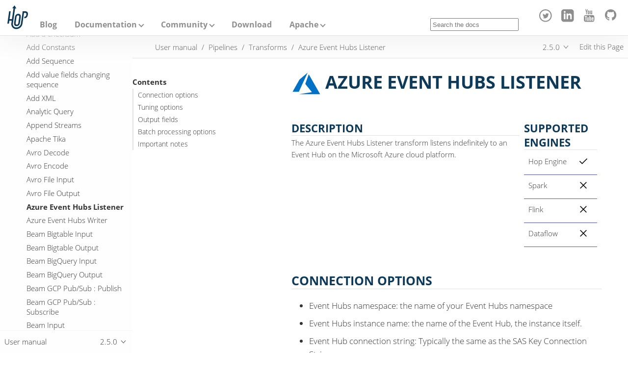

--- FILE ---
content_type: text/html
request_url: https://hop.apache.org/manual/2.5.0/pipeline/transforms/azure-event-hubs-listener.html
body_size: 12488
content:
<!doctype html> <html lang="en"> <head> <meta charset="utf-8"> <meta name="viewport" content="width=device-width,initial-scale=1"> <title> Azure Event Hubs Listener :: Apache Hop</title> <link rel="canonical" href="https://hop.apache.org/manual/latest/pipeline/transforms/azure-event-hubs-listener.html"> <meta name="description" content="The Azure Event Hubs Listener transform listens indefinitely to an Event Hub on the Microsoft Azure cloud platform."> <meta name="generator" content="Antora 3.0.1"> <link rel="stylesheet" href="../../../../_/css/site-e3cda5e4ab.css"> <meta property="og:title" content=" Azure Event Hubs Listener :: Apache Hop"> <meta property="og:description" content="The Azure Event Hubs Listener transform listens indefinitely to an Event Hub on the Microsoft Azure cloud platform."> <meta property="og:type" content="article"> <meta property="og:url" content="https://hop.apache.org/manual/latest/pipeline/transforms/azure-event-hubs-listener.html"> <meta property="og:image" content="https://hop.apache.org/img/hop-logo.png"> </head> <body class="article"> <header class="header"> <nav class="navbar"> <div class="navbar-brand"> <a class="nav-logo" href="../../../.."><span>Apache Hop</span></a> <div id="topbar-nav" class="navbar-menu"> <div class="navbar-end"> <a class="navbar-item mobile-heading" href="/../../../../blog/">Blog</a> <div class="navbar-item has-dropdown is-hoverable"> <a class="navbar-link mobile-heading" href="#">Documentation</a> <div class="navbar-dropdown"> <a class="navbar-item" href="../../../../manual/latest/getting-started/">Getting started</a> <a class="navbar-item" href="../../../../manual/latest/">User manual</a> <a class="navbar-item" href="../../../../tech-manual/latest/">Technical Documentation</a> <a class="navbar-item" href="../../../../dev-manual/latest/">Developer Documentation</a> <a class="navbar-item" href="../../../../docs/architecture/">Architecture</a> <a class="navbar-item" href="../../../../docs/roadmap/">Roadmap</a> </div> </div> <div class="navbar-item has-dropdown is-hoverable"> <a class="navbar-link mobile-heading" href="#">Community</a> <div class="navbar-dropdown"> <a class="navbar-item" href="../../../../community/contributing/">Contributing</a> <a class="navbar-item" href="../../../../community/tools/">Tools</a> <a class="navbar-item" href="../../../../community/mailing-list/">Mailing Lists</a> <a class="navbar-item" href="../../../../community/events/">Events and User Groups</a> <a class="navbar-item" href="../../../../community/team/">Team</a> <a class="navbar-item" href="../../../../community/support/">Support</a> <a class="navbar-item" href="../../../../community/ethos/">Ethos</a> </div> </div> <a class="navbar-item mobile-heading" href="/../../../../download/">Download</a> <div class="navbar-item has-dropdown is-hoverable"> <a class="navbar-link mobile-heading" href="#">Apache</a> <div class="navbar-dropdown"> <a class="navbar-item" href="https://www.apache.org/events/current-event" target="_blank">Events</a> <a class="navbar-item" href="https://www.apache.org/licenses/" target="_blank">License</a> <a class="navbar-item" href="https://www.apache.org/foundation/thanks.html" target="_blank">Thanks to our sponsors</a> <a class="navbar-item" href="https://www.apache.org/security/" target="_blank">Apache Security</a> <a class="navbar-item" href="https://www.apache.org/foundation/sponsorship.html" target="_blank">Become a sponsor</a> </div> </div> </div> </div> <div class="navbar-fill"></div> <div class="break-row"></div> <div class="navbar-item search hide-for-print"> <div id="search-field" class="field"> <input id="search-input" type="text" placeholder="Search the docs"> </div> </div> <div class="navbar-tools"> <a href="https://twitter.com/ApacheHop" title="Follow us on Twitter" target="_blank"><svg focusable="false" height="30" width="30" viewBox="0 0 30 30" class="brand-icon"><path d="M12 2c5.514 0 10 4.486 10 10s-4.486 10-10 10-10-4.486-10-10 4.486-10 10-10zm0-2c-6.627 0-12 5.373-12 12s5.373 12 12 12 12-5.373 12-12-5.373-12-12-12zm6.5 8.778c-.441.196-.916.328-1.414.388.509-.305.898-.787 1.083-1.362-.476.282-1.003.487-1.564.597-.448-.479-1.089-.778-1.796-.778-1.59 0-2.758 1.483-2.399 3.023-2.045-.103-3.86-1.083-5.074-2.572-.645 1.106-.334 2.554.762 3.287-.403-.013-.782-.124-1.114-.308-.027 1.14.791 2.207 1.975 2.445-.346.094-.726.116-1.112.042.313.978 1.224 1.689 2.3 1.709-1.037.812-2.34 1.175-3.647 1.021 1.09.699 2.383 1.106 3.773 1.106 4.572 0 7.154-3.861 6.998-7.324.482-.346.899-.78 1.229-1.274z"/></svg></a> <a href="https://www.linkedin.com/company/apachehop/" title="Follow us on LinkedIn" target="_blank"><svg focusable="false" height="30" width="30" viewBox="0 0 30 30" class="brand-icon"><path d="M19 0h-14c-2.761 0-5 2.239-5 5v14c0 2.761 2.239 5 5 5h14c2.762 0 5-2.239 5-5v-14c0-2.761-2.238-5-5-5zm-11 19h-3v-11h3v11zm-1.5-12.268c-.966 0-1.75-.79-1.75-1.764s.784-1.764 1.75-1.764 1.75.79 1.75 1.764-.783 1.764-1.75 1.764zm13.5 12.268h-3v-5.604c0-3.368-4-3.113-4 0v5.604h-3v-11h3v1.765c1.396-2.586 7-2.777 7 2.476v6.759z"/></svg></a> <a href="https://www.youtube.com/channel/UCGlcYslwe03Y2zbZ1W6DAGA" title="Subscribe to our YouTube channel" target="_blank"><svg focusable="false" height="30" width="30" viewBox="0 0 30 30" class="brand-icon"><path fill-rule="evenodd" d="M4.652 0h1.44l.988 3.702.916-3.702h1.454l-1.665 5.505v3.757h-1.431v-3.757l-1.702-5.505zm6.594 2.373c-1.119 0-1.861.74-1.861 1.835v3.349c0 1.204.629 1.831 1.861 1.831 1.022 0 1.826-.683 1.826-1.831v-3.349c0-1.069-.797-1.835-1.826-1.835zm.531 5.127c0 .372-.19.646-.532.646-.351 0-.554-.287-.554-.646v-3.179c0-.374.172-.651.529-.651.39 0 .557.269.557.651v3.179zm4.729-5.07v5.186c-.155.194-.5.512-.747.512-.271 0-.338-.186-.338-.46v-5.238h-1.27v5.71c0 .675.206 1.22.887 1.22.384 0 .918-.2 1.468-.853v.754h1.27v-6.831h-1.27zm2.203 13.858c-.448 0-.541.315-.541.763v.659h1.069v-.66c.001-.44-.092-.762-.528-.762zm-4.703.04c-.084.043-.167.109-.25.198v4.055c.099.106.194.182.287.229.197.1.485.107.619-.067.07-.092.105-.241.105-.449v-3.359c0-.22-.043-.386-.129-.5-.147-.193-.42-.214-.632-.107zm4.827-5.195c-2.604-.177-11.066-.177-13.666 0-2.814.192-3.146 1.892-3.167 6.367.021 4.467.35 6.175 3.167 6.367 2.6.177 11.062.177 13.666 0 2.814-.192 3.146-1.893 3.167-6.367-.021-4.467-.35-6.175-3.167-6.367zm-12.324 10.686h-1.363v-7.54h-1.41v-1.28h4.182v1.28h-1.41v7.54zm4.846 0h-1.21v-.718c-.223.265-.455.467-.696.605-.652.374-1.547.365-1.547-.955v-5.438h1.209v4.988c0 .262.063.438.322.438.236 0 .564-.303.711-.487v-4.939h1.21v6.506zm4.657-1.348c0 .805-.301 1.431-1.106 1.431-.443 0-.812-.162-1.149-.583v.5h-1.221v-8.82h1.221v2.84c.273-.333.644-.608 1.076-.608.886 0 1.18.749 1.18 1.631v3.609zm4.471-1.752h-2.314v1.228c0 .488.042.91.528.91.511 0 .541-.344.541-.91v-.452h1.245v.489c0 1.253-.538 2.013-1.813 2.013-1.155 0-1.746-.842-1.746-2.013v-2.921c0-1.129.746-1.914 1.837-1.914 1.161 0 1.721.738 1.721 1.914v1.656z"></path></svg></a> <a href="https://github.com/apache/hop/" title="Collaborate on GitHub"><svg focusable="false" class="brand-icon" viewBox="0 0 22 22"><path fill-rule="evenodd" d="M8 0C3.58 0 0 3.58 0 8c0 3.54 2.29 6.53 5.47 7.59.4.07.55-.17.55-.38 0-.19-.01-.82-.01-1.49-2.01.37-2.53-.49-2.69-.94-.09-.23-.48-.94-.82-1.13-.28-.15-.68-.52-.01-.53.63-.01 1.08.58 1.23.82.72 1.21 1.87.87 2.33.66.07-.52.28-.87.51-1.07-1.78-.2-3.64-.89-3.64-3.95 0-.87.31-1.59.82-2.15-.08-.2-.36-1.02.08-2.12 0 0 .67-.21 2.2.82.64-.18 1.32-.27 2-.27.68 0 1.36.09 2 .27 1.53-1.04 2.2-.82 2.2-.82.44 1.1.16 1.92.08 2.12.51.56.82 1.27.82 2.15 0 3.07-1.87 3.75-3.65 3.95.29.25.54.73.54 1.48 0 1.07-.01 1.93-.01 2.2 0 .21.15.46.55.38A8.013 8.013 0 0 0 16 8c0-4.42-3.58-8-8-8z"></path></svg></a> </div> <button class="navbar-burger" data-target="topbar-nav" type="button"> <span></span> <span></span> <span></span> </button> </div> </nav> </header> <a id="top"></a> <div class="body"> <div class="nav-container" data-component="manual" data-version="2.5.0"> <aside class="nav"> <div class="panels"> <div class="nav-panel-menu is-active" data-panel="menu"> <nav class="nav-menu"> <h3 class="title"><a href="../../index.html">User manual</a></h3> <ul class="nav-list"> <li class="nav-item" data-depth="0"> <ul class="nav-list"> <li class="nav-item" data-depth="1"> <button class="nav-item-toggle"></button> <a class="nav-link" href="../../getting-started/index.html">Getting Started</a> <ul class="nav-list"> <li class="nav-item" data-depth="2"> <a class="nav-link" href="../../getting-started/hop-what-is-hop.html">What is Hop</a> </li> <li class="nav-item" data-depth="2"> <a class="nav-link" href="../../getting-started/hop-concepts.html">Hop Concepts</a> </li> <li class="nav-item" data-depth="2"> <a class="nav-link" href="../../getting-started/hop-download-install.html">Download &amp; Install</a> </li> <li class="nav-item" data-depth="2"> <a class="nav-link" href="../../getting-started/hop-tools.html">Tools</a> </li> <li class="nav-item" data-depth="2"> <a class="nav-link" href="../../getting-started/hop-gui.html">Hop Gui Overview</a> </li> <li class="nav-item" data-depth="2"> <a class="nav-link" href="../../getting-started/hop-gui-pipelines.html">Pipelines</a> </li> <li class="nav-item" data-depth="2"> <a class="nav-link" href="../../getting-started/hop-gui-workflows.html">Workflows</a> </li> <li class="nav-item" data-depth="2"> <a class="nav-link" href="../../getting-started/hop-next-steps.html">Next Steps</a> </li> </ul> </li> <li class="nav-item" data-depth="1"> <a class="nav-link" href="../../concepts.html">Concepts</a> </li> <li class="nav-item" data-depth="1"> <a class="nav-link" href="../../installation-configuration.html">Installation and Configuration</a> </li> <li class="nav-item" data-depth="1"> <a class="nav-link" href="../../supported-jvms.html">Supported Java Versions</a> </li> <li class="nav-item" data-depth="1"> <button class="nav-item-toggle"></button> <a class="nav-link" href="../../hop-gui/index.html">Hop Gui</a> <ul class="nav-list"> <li class="nav-item" data-depth="2"> <a class="nav-link" href="../../hop-gui/file-dialog.html">File Dialog</a> </li> <li class="nav-item" data-depth="2"> <a class="nav-link" href="../../hop-gui/hop-gui-popup-dialog.html">Popup Dialog</a> </li> <li class="nav-item" data-depth="2"> <a class="nav-link" href="../../hop-gui/perspectives.html">Perspectives</a> </li> <li class="nav-item" data-depth="2"> <a class="nav-link" href="../../hop-gui/hop-gui-git.html">Working with git</a> </li> <li class="nav-item" data-depth="2"> <a class="nav-link" href="../../hop-gui/shortcuts.html">Keyboard Shortcuts</a> </li> <li class="nav-item" data-depth="2"> <a class="nav-link" href="../../hop-gui/hop-web.html">Hop Web</a> </li> </ul> </li> <li class="nav-item" data-depth="1"> <button class="nav-item-toggle"></button> <a class="nav-link" href="../../projects/index.html">Projects</a> <ul class="nav-list"> <li class="nav-item" data-depth="2"> <a class="nav-link" href="../../projects/projects-environments.html">Projects &amp; Environments</a> </li> <li class="nav-item" data-depth="2"> <a class="nav-link" href="../../projects/metadata.html">Metadata</a> </li> <li class="nav-item" data-depth="2"> <a class="nav-link" href="../../projects/advanced.html">Advanced Configuration</a> </li> </ul> </li> <li class="nav-item" data-depth="1"> <button class="nav-item-toggle"></button> <a class="nav-link" href="../pipelines.html">Pipelines</a> <ul class="nav-list"> <li class="nav-item" data-depth="2"> <a class="nav-link" href="../hop-pipeline-editor.html">Pipeline Editor</a> </li> <li class="nav-item" data-depth="2"> <a class="nav-link" href="../create-pipeline.html">Create a Pipeline</a> </li> <li class="nav-item" data-depth="2"> <a class="nav-link" href="../run-preview-debug-pipeline.html">Run, Preview and Debug a Pipeline</a> </li> <li class="nav-item" data-depth="2"> <a class="nav-link" href="../errorhandling.html">Error Handling</a> </li> <li class="nav-item" data-depth="2"> <button class="nav-item-toggle"></button> <a class="nav-link" href="../beam/getting-started-with-beam.html">Getting started with Apache Beam</a> <ul class="nav-list"> <li class="nav-item" data-depth="3"> <button class="nav-item-toggle"></button> <a class="nav-link" href="../beam/running-the-beam-samples.html">Running the Beam samples</a> <ul class="nav-list"> <li class="nav-item" data-depth="4"> <a class="nav-link" href="../beam/beam-samples-direct-runner.html">Direct Runner</a> </li> <li class="nav-item" data-depth="4"> <a class="nav-link" href="../beam/beam-samples-flink.html">Apache Flink</a> </li> <li class="nav-item" data-depth="4"> <a class="nav-link" href="../beam/beam-samples-spark.html">Apache Spark</a> </li> </ul> </li> <li class="nav-item" data-depth="3"> <a class="nav-link" href="../beam/flink-k8s-operator-running-hop-pipeline.html">Running a Hop pipeline using the Flink Kubernetes Operator</a> </li> </ul> </li> <li class="nav-item" data-depth="2"> <button class="nav-item-toggle"></button> <a class="nav-link" href="../pipeline-run-configurations/pipeline-run-configurations.html">Pipeline Run Configurations</a> <ul class="nav-list"> <li class="nav-item" data-depth="3"> <a class="nav-link" href="../pipeline-run-configurations/beam-dataflow-pipeline-engine.html">Beam Google DataFlow</a> </li> <li class="nav-item" data-depth="3"> <a class="nav-link" href="../pipeline-run-configurations/beam-direct-pipeline-engine.html">Beam Direct</a> </li> <li class="nav-item" data-depth="3"> <a class="nav-link" href="../pipeline-run-configurations/beam-flink-pipeline-engine.html">Beam Flink</a> </li> <li class="nav-item" data-depth="3"> <a class="nav-link" href="../pipeline-run-configurations/beam-spark-pipeline-engine.html">Beam Spark</a> </li> <li class="nav-item" data-depth="3"> <a class="nav-link" href="../pipeline-run-configurations/native-local-pipeline-engine.html">Native Local</a> </li> <li class="nav-item" data-depth="3"> <a class="nav-link" href="../pipeline-run-configurations/native-remote-pipeline-engine.html">Native Remote</a> </li> </ul> </li> <li class="nav-item" data-depth="2"> <a class="nav-link" href="../pipeline-unit-testing.html">Pipeline Unit Tests</a> </li> <li class="nav-item" data-depth="2"> <a class="nav-link" href="../metadata-injection.html">Metadata Injection</a> </li> <li class="nav-item" data-depth="2"> <a class="nav-link" href="../partitioning.html">Partitioning</a> </li> <li class="nav-item" data-depth="2"> <button class="nav-item-toggle"></button> <a class="nav-link" href="../transforms.html">Transforms</a> <ul class="nav-list"> <li class="nav-item" data-depth="3"> <a class="nav-link" href="abort.html">Abort</a> </li> <li class="nav-item" data-depth="3"> <a class="nav-link" href="addchecksum.html">Add a checksum</a> </li> <li class="nav-item" data-depth="3"> <a class="nav-link" href="addconstant.html">Add Constants</a> </li> <li class="nav-item" data-depth="3"> <a class="nav-link" href="addsequence.html">Add Sequence</a> </li> <li class="nav-item" data-depth="3"> <a class="nav-link" href="addfieldschangesequence.html">Add value fields changing sequence</a> </li> <li class="nav-item" data-depth="3"> <a class="nav-link" href="addxml.html">Add XML</a> </li> <li class="nav-item" data-depth="3"> <a class="nav-link" href="analyticquery.html">Analytic Query</a> </li> <li class="nav-item" data-depth="3"> <a class="nav-link" href="append.html">Append Streams</a> </li> <li class="nav-item" data-depth="3"> <a class="nav-link" href="apache-tika.html">Apache Tika</a> </li> <li class="nav-item" data-depth="3"> <a class="nav-link" href="avro-decode.html">Avro Decode</a> </li> <li class="nav-item" data-depth="3"> <a class="nav-link" href="avro-encode.html">Avro Encode</a> </li> <li class="nav-item" data-depth="3"> <a class="nav-link" href="avro-file-input.html">Avro File Input</a> </li> <li class="nav-item" data-depth="3"> <a class="nav-link" href="avro-file-output.html">Avro File Output</a> </li> <li class="nav-item is-current-page" data-depth="3"> <a class="nav-link" href="azure-event-hubs-listener.html">Azure Event Hubs Listener</a> </li> <li class="nav-item" data-depth="3"> <a class="nav-link" href="azure-event-hubs-writer.html">Azure Event Hubs Writer</a> </li> <li class="nav-item" data-depth="3"> <a class="nav-link" href="beambigtableinput.html">Beam Bigtable Input</a> </li> <li class="nav-item" data-depth="3"> <a class="nav-link" href="beambigtableoutput.html">Beam Bigtable Output</a> </li> <li class="nav-item" data-depth="3"> <a class="nav-link" href="beambigqueryinput.html">Beam BigQuery Input</a> </li> <li class="nav-item" data-depth="3"> <a class="nav-link" href="beambigqueryoutput.html">Beam BigQuery Output</a> </li> <li class="nav-item" data-depth="3"> <a class="nav-link" href="beamgcppublisher.html">Beam GCP Pub/Sub : Publish</a> </li> <li class="nav-item" data-depth="3"> <a class="nav-link" href="beamgcpsubscriber.html">Beam GCP Pub/Sub : Subscribe</a> </li> <li class="nav-item" data-depth="3"> <a class="nav-link" href="beaminput.html">Beam Input</a> </li> <li class="nav-item" data-depth="3"> <a class="nav-link" href="beamkafkaconsume.html">Beam Kafka Consume</a> </li> <li class="nav-item" data-depth="3"> <a class="nav-link" href="beamkafkaproduce.html">Beam Kafka Produce</a> </li> <li class="nav-item" data-depth="3"> <a class="nav-link" href="beamkinesisconsume.html">Beam Kinesis Consume</a> </li> <li class="nav-item" data-depth="3"> <a class="nav-link" href="beamkinesisproduce.html">Beam Kinesis Produce</a> </li> <li class="nav-item" data-depth="3"> <a class="nav-link" href="beamoutput.html">Beam Output</a> </li> <li class="nav-item" data-depth="3"> <a class="nav-link" href="beamtimestamp.html">Beam Timestamp</a> </li> <li class="nav-item" data-depth="3"> <a class="nav-link" href="beamwindow.html">Beam Window</a> </li> <li class="nav-item" data-depth="3"> <a class="nav-link" href="blockingtransform.html">Blocking transform</a> </li> <li class="nav-item" data-depth="3"> <a class="nav-link" href="blockuntiltransformsfinish.html">Blocking until transforms finish</a> </li> <li class="nav-item" data-depth="3"> <a class="nav-link" href="calculator.html">Calculator</a> </li> <li class="nav-item" data-depth="3"> <a class="nav-link" href="cassandra-input.html">Cassandra Input</a> </li> <li class="nav-item" data-depth="3"> <a class="nav-link" href="cassandra-output.html">Cassandra Output</a> </li> <li class="nav-item" data-depth="3"> <a class="nav-link" href="sstable-output.html">Cassandra SSTable Output</a> </li> <li class="nav-item" data-depth="3"> <a class="nav-link" href="calldbproc.html">Call DB procedure</a> </li> <li class="nav-item" data-depth="3"> <a class="nav-link" href="changefileencoding.html">Change file encoding</a> </li> <li class="nav-item" data-depth="3"> <a class="nav-link" href="checkfilelocked.html">Check if file is locked</a> </li> <li class="nav-item" data-depth="3"> <a class="nav-link" href="checkwebserviceavailable.html">Check if webservice is available</a> </li> <li class="nav-item" data-depth="3"> <a class="nav-link" href="clonerow.html">Clone row</a> </li> <li class="nav-item" data-depth="3"> <a class="nav-link" href="closure.html">Closure</a> </li> <li class="nav-item" data-depth="3"> <a class="nav-link" href="coalesce.html">Coalesce</a> </li> <li class="nav-item" data-depth="3"> <a class="nav-link" href="columnexists.html">Column exists</a> </li> <li class="nav-item" data-depth="3"> <a class="nav-link" href="combinationlookup.html">Combination lookup/update</a> </li> <li class="nav-item" data-depth="3"> <a class="nav-link" href="concatfields.html">Concat Fields</a> </li> <li class="nav-item" data-depth="3"> <a class="nav-link" href="copyrowstoresult.html">Copy rows to result</a> </li> <li class="nav-item" data-depth="3"> <a class="nav-link" href="creditcardvalidator.html">Credit card validator</a> </li> <li class="nav-item" data-depth="3"> <a class="nav-link" href="csvinput.html">CSV File Input</a> </li> <li class="nav-item" data-depth="3"> <a class="nav-link" href="databasejoin.html">Database Join</a> </li> <li class="nav-item" data-depth="3"> <a class="nav-link" href="databaselookup.html">Database Lookup</a> </li> <li class="nav-item" data-depth="3"> <a class="nav-link" href="datagrid.html">Data Grid</a> </li> <li class="nav-item" data-depth="3"> <a class="nav-link" href="delay.html">Delay row</a> </li> <li class="nav-item" data-depth="3"> <a class="nav-link" href="delete.html">Delete</a> </li> <li class="nav-item" data-depth="3"> <a class="nav-link" href="serialize-de-from-file.html">De-Serialize From File</a> </li> <li class="nav-item" data-depth="3"> <a class="nav-link" href="detectemptystream.html">Detect Empty Stream</a> </li> <li class="nav-item" data-depth="3"> <a class="nav-link" href="dimensionlookup.html">Dimension lookup/update</a> </li> <li class="nav-item" data-depth="3"> <a class="nav-link" href="dorisbulkloader.html">Doris Bulk Loader</a> </li> <li class="nav-item" data-depth="3"> <a class="nav-link" href="rulesaccumulator.html">Drools Rule Accumulator</a> </li> <li class="nav-item" data-depth="3"> <a class="nav-link" href="rulesexecutor.html">Drools Rule Executor</a> </li> <li class="nav-item" data-depth="3"> <a class="nav-link" href="dummy.html">Dummy (do nothing)</a> </li> <li class="nav-item" data-depth="3"> <a class="nav-link" href="dynamicsqlrow.html">Dynamic SQL row</a> </li> <li class="nav-item" data-depth="3"> <a class="nav-link" href="edi2xml.html">Edi to XML</a> </li> <li class="nav-item" data-depth="3"> <a class="nav-link" href="emailinput.html">Email Messages Input</a> </li> <li class="nav-item" data-depth="3"> <a class="nav-link" href="enhancedjsonoutput.html">Enhanced JSON Output</a> </li> <li class="nav-item" data-depth="3"> <a class="nav-link" href="excelinput.html">Excel input</a> </li> <li class="nav-item" data-depth="3"> <a class="nav-link" href="excelwriter.html">Excel writer</a> </li> <li class="nav-item" data-depth="3"> <a class="nav-link" href="execprocess.html">Execute a process</a> </li> <li class="nav-item" data-depth="3"> <a class="nav-link" href="execsqlrow.html">Execute row SQL script</a> </li> <li class="nav-item" data-depth="3"> <a class="nav-link" href="execsql.html">Execute SQL script</a> </li> <li class="nav-item" data-depth="3"> <a class="nav-link" href="exectests.html">Execute Unit Tests</a> </li> <li class="nav-item" data-depth="3"> <a class="nav-link" href="execinfo.html">Execution Information</a> </li> <li class="nav-item" data-depth="3"> <a class="nav-link" href="fake.html">Fake data</a> </li> <li class="nav-item" data-depth="3"> <a class="nav-link" href="fileexists.html">File exists</a> </li> <li class="nav-item" data-depth="3"> <a class="nav-link" href="filemetadata.html">File Metadata</a> </li> <li class="nav-item" data-depth="3"> <a class="nav-link" href="filesfromresult.html">Files from result</a> </li> <li class="nav-item" data-depth="3"> <a class="nav-link" href="filestoresult.html">Files to result</a> </li> <li class="nav-item" data-depth="3"> <a class="nav-link" href="filterrows.html">Filter Rows</a> </li> <li class="nav-item" data-depth="3"> <a class="nav-link" href="formula.html">Formula</a> </li> <li class="nav-item" data-depth="3"> <a class="nav-link" href="fuzzymatch.html">Fuzzy match</a> </li> <li class="nav-item" data-depth="3"> <a class="nav-link" href="generaterandomvalue.html">Generate Random Value</a> </li> <li class="nav-item" data-depth="3"> <a class="nav-link" href="getdatafromxml.html">Get Data From XML</a> </li> <li class="nav-item" data-depth="3"> <a class="nav-link" href="getfilenames.html">Get filenames</a> </li> <li class="nav-item" data-depth="3"> <a class="nav-link" href="getfilesrowcount.html">Get files rowcount</a> </li> <li class="nav-item" data-depth="3"> <a class="nav-link" href="getrecordsfromstream.html">Get records from stream</a> </li> <li class="nav-item" data-depth="3"> <a class="nav-link" href="getrowsfromresult.html">Get Rows from Result</a> </li> <li class="nav-item" data-depth="3"> <a class="nav-link" href="getsubfolders.html">Get SubFolder names</a> </li> <li class="nav-item" data-depth="3"> <a class="nav-link" href="getsystemdata.html">Get System Info</a> </li> <li class="nav-item" data-depth="3"> <a class="nav-link" href="gettablenames.html">Get table names</a> </li> <li class="nav-item" data-depth="3"> <a class="nav-link" href="getvariable.html">Get variables</a> </li> <li class="nav-item" data-depth="3"> <a class="nav-link" href="groupby.html">Group By</a> </li> <li class="nav-item" data-depth="3"> <a class="nav-link" href="http.html">HTTP client</a> </li> <li class="nav-item" data-depth="3"> <a class="nav-link" href="httppost.html">HTTP Post</a> </li> <li class="nav-item" data-depth="3"> <a class="nav-link" href="identifylastrow.html">Identify last row in a stream</a> </li> <li class="nav-item" data-depth="3"> <a class="nav-link" href="ifnull.html">If Null</a> </li> <li class="nav-item" data-depth="3"> <a class="nav-link" href="injector.html">Injector</a> </li> <li class="nav-item" data-depth="3"> <a class="nav-link" href="insertupdate.html">Insert / Update</a> </li> <li class="nav-item" data-depth="3"> <a class="nav-link" href="javafilter.html">Java Filter</a> </li> <li class="nav-item" data-depth="3"> <a class="nav-link" href="javascript.html">JavaScript</a> </li> <li class="nav-item" data-depth="3"> <a class="nav-link" href="jdbcmetadata.html">JDBC Metadata</a> </li> <li class="nav-item" data-depth="3"> <a class="nav-link" href="joinrows.html">Join Rows</a> </li> <li class="nav-item" data-depth="3"> <a class="nav-link" href="jsoninput.html">JSON Input</a> </li> <li class="nav-item" data-depth="3"> <a class="nav-link" href="jsonoutput.html">JSON Output</a> </li> <li class="nav-item" data-depth="3"> <a class="nav-link" href="kafkaconsumer.html">Kafka Consumer</a> </li> <li class="nav-item" data-depth="3"> <a class="nav-link" href="kafkaproducer.html">Kafka Producer</a> </li> <li class="nav-item" data-depth="3"> <a class="nav-link" href="ldapinput.html">LDAP Input</a> </li> <li class="nav-item" data-depth="3"> <a class="nav-link" href="ldapoutput.html">LDAP Output</a> </li> <li class="nav-item" data-depth="3"> <a class="nav-link" href="loadfileinput.html">Load file content in memory</a> </li> <li class="nav-item" data-depth="3"> <a class="nav-link" href="mail.html">Mail</a> </li> <li class="nav-item" data-depth="3"> <a class="nav-link" href="mapping-input.html">Mapping Input</a> </li> <li class="nav-item" data-depth="3"> <a class="nav-link" href="mapping-output.html">Mapping Output</a> </li> <li class="nav-item" data-depth="3"> <a class="nav-link" href="memgroupby.html">Memory Group By</a> </li> <li class="nav-item" data-depth="3"> <a class="nav-link" href="mergejoin.html">Merge Join</a> </li> <li class="nav-item" data-depth="3"> <a class="nav-link" href="mergerows.html">Merge rows (diff)</a> </li> <li class="nav-item" data-depth="3"> <a class="nav-link" href="metainject.html">Metadata Injection</a> </li> <li class="nav-item" data-depth="3"> <a class="nav-link" href="metadata-input.html">Metadata Input</a> </li> <li class="nav-item" data-depth="3"> <a class="nav-link" href="metastructure.html">Metadata structure of stream</a> </li> <li class="nav-item" data-depth="3"> <a class="nav-link" href="accessoutput.html">Microsoft Access Output</a> </li> <li class="nav-item" data-depth="3"> <a class="nav-link" href="monetdbbulkloader.html">MonetDB Bulk Loader</a> </li> <li class="nav-item" data-depth="3"> <a class="nav-link" href="mongodbdelete.html">MongoDB Delete</a> </li> <li class="nav-item" data-depth="3"> <a class="nav-link" href="mongodbinput.html">MongoDB Input</a> </li> <li class="nav-item" data-depth="3"> <a class="nav-link" href="mongodboutput.html">MongoDB Output</a> </li> <li class="nav-item" data-depth="3"> <a class="nav-link" href="multimerge.html">Multiway Merge Join</a> </li> <li class="nav-item" data-depth="3"> <a class="nav-link" href="neo4j-cypher.html">Neo4j Cypher</a> </li> <li class="nav-item" data-depth="3"> <a class="nav-link" href="neo4j-gencsv.html">Neo4j Generate CSVs</a> </li> <li class="nav-item" data-depth="3"> <a class="nav-link" href="neo4j-getloginfo.html">Neo4j Get Logging Info</a> </li> <li class="nav-item" data-depth="3"> <a class="nav-link" href="neo4j-graphoutput.html">Neo4j Graph Output</a> </li> <li class="nav-item" data-depth="3"> <a class="nav-link" href="neo4j-import.html">Neo4j Import</a> </li> <li class="nav-item" data-depth="3"> <a class="nav-link" href="neo4j-output.html">Neo4j Output</a> </li> <li class="nav-item" data-depth="3"> <a class="nav-link" href="neo4j-split-graph.html">Neo4j Split Graph</a> </li> <li class="nav-item" data-depth="3"> <a class="nav-link" href="nullif.html">Null If</a> </li> <li class="nav-item" data-depth="3"> <a class="nav-link" href="numberrange.html">Number range</a> </li> <li class="nav-item" data-depth="3"> <a class="nav-link" href="orabulkloader.html">Oracle Bulk Loader</a> </li> <li class="nav-item" data-depth="3"> <a class="nav-link" href="parquet-file-input.html">Parquet File Input</a> </li> <li class="nav-item" data-depth="3"> <a class="nav-link" href="parquet-file-output.html">Parquet File Output</a> </li> <li class="nav-item" data-depth="3"> <a class="nav-link" href="pipeline-data-probe.html">Pipeline Data Probe</a> </li> <li class="nav-item" data-depth="3"> <a class="nav-link" href="pipeline-logging.html">Pipeline Logging</a> </li> <li class="nav-item" data-depth="3"> <a class="nav-link" href="pgpdecryptstream.html">PGP decrypt stream</a> </li> <li class="nav-item" data-depth="3"> <a class="nav-link" href="pgpencryptstream.html">PGP encrypt stream</a> </li> <li class="nav-item" data-depth="3"> <a class="nav-link" href="pipelineexecutor.html">Pipeline Executor</a> </li> <li class="nav-item" data-depth="3"> <a class="nav-link" href="postgresbulkloader.html">PostgreSQL Bulk Loader</a> </li> <li class="nav-item" data-depth="3"> <a class="nav-link" href="processfiles.html">Process files</a> </li> <li class="nav-item" data-depth="3"> <a class="nav-link" href="propertyinput.html">Properties file Input</a> </li> <li class="nav-item" data-depth="3"> <a class="nav-link" href="propertyoutput.html">Properties file Output</a> </li> <li class="nav-item" data-depth="3"> <a class="nav-link" href="regexeval.html">Regex Evaluation</a> </li> <li class="nav-item" data-depth="3"> <a class="nav-link" href="replacestring.html">Replace in String</a> </li> <li class="nav-item" data-depth="3"> <a class="nav-link" href="reservoirsampling.html">Reservoir Sampling</a> </li> <li class="nav-item" data-depth="3"> <a class="nav-link" href="rest.html">REST Client</a> </li> <li class="nav-item" data-depth="3"> <a class="nav-link" href="rowdenormaliser.html">Row Denormaliser</a> </li> <li class="nav-item" data-depth="3"> <a class="nav-link" href="rowflattener.html">Row Flattener</a> </li> <li class="nav-item" data-depth="3"> <a class="nav-link" href="rowgenerator.html">Row Generator</a> </li> <li class="nav-item" data-depth="3"> <a class="nav-link" href="rownormaliser.html">Row Normaliser</a> </li> <li class="nav-item" data-depth="3"> <a class="nav-link" href="runssh.html">Run SSH commands</a> </li> <li class="nav-item" data-depth="3"> <a class="nav-link" href="salesforcedelete.html">Salesforce Delete</a> </li> <li class="nav-item" data-depth="3"> <a class="nav-link" href="salesforceinput.html">Salesforce Input</a> </li> <li class="nav-item" data-depth="3"> <a class="nav-link" href="salesforceinsert.html">Salesforce Insert</a> </li> <li class="nav-item" data-depth="3"> <a class="nav-link" href="salesforceupdate.html">Salesforce Update</a> </li> <li class="nav-item" data-depth="3"> <a class="nav-link" href="salesforceupsert.html">Salesforce Upsert</a> </li> <li class="nav-item" data-depth="3"> <a class="nav-link" href="samplerows.html">Sample Rows</a> </li> <li class="nav-item" data-depth="3"> <a class="nav-link" href="sasinput.html">SAS Input</a> </li> <li class="nav-item" data-depth="3"> <a class="nav-link" href="script.html">Script</a> </li> <li class="nav-item" data-depth="3"> <a class="nav-link" href="selectvalues.html">Select Values</a> </li> <li class="nav-item" data-depth="3"> <a class="nav-link" href="serialize-to-file.html">Serialize To File</a> </li> <li class="nav-item" data-depth="3"> <a class="nav-link" href="serverstatus.html">Server Status</a> </li> <li class="nav-item" data-depth="3"> <a class="nav-link" href="setvalueconstant.html">Set field value to a constant</a> </li> <li class="nav-item" data-depth="3"> <a class="nav-link" href="setvaluefield.html">Set field Value to a field</a> </li> <li class="nav-item" data-depth="3"> <a class="nav-link" href="setvariable.html">Set Variables</a> </li> <li class="nav-item" data-depth="3"> <a class="nav-link" href="simple-mapping.html">Simple Mapping</a> </li> <li class="nav-item" data-depth="3"> <a class="nav-link" href="snowflakebulkloader.html">Snowflake Bulk Loader</a> </li> <li class="nav-item" data-depth="3"> <a class="nav-link" href="sort.html">Sort Rows</a> </li> <li class="nav-item" data-depth="3"> <a class="nav-link" href="sortedmerge.html">Sorted Merge</a> </li> <li class="nav-item" data-depth="3"> <a class="nav-link" href="splitfields.html">Split Fields</a> </li> <li class="nav-item" data-depth="3"> <a class="nav-link" href="splitfieldtorows.html">Split fields to rows</a> </li> <li class="nav-item" data-depth="3"> <a class="nav-link" href="splunkinput.html">Splunk Input</a> </li> <li class="nav-item" data-depth="3"> <a class="nav-link" href="sqlfileoutput.html">SQL File Output</a> </li> <li class="nav-item" data-depth="3"> <a class="nav-link" href="standardizephonenumber.html">Standardize Phone Number</a> </li> <li class="nav-item" data-depth="3"> <a class="nav-link" href="streamlookup.html">Stream Lookup</a> </li> <li class="nav-item" data-depth="3"> <a class="nav-link" href="streamschemamerge.html">Stream Schema Merge</a> </li> <li class="nav-item" data-depth="3"> <a class="nav-link" href="stringcut.html">String cut</a> </li> <li class="nav-item" data-depth="3"> <a class="nav-link" href="stringoperations.html">String operations</a> </li> <li class="nav-item" data-depth="3"> <a class="nav-link" href="switchcase.html">Switch / Case</a> </li> <li class="nav-item" data-depth="3"> <a class="nav-link" href="synchronizeaftermerge.html">Synchronize after merge</a> </li> <li class="nav-item" data-depth="3"> <a class="nav-link" href="tablecompare.html">Table Compare</a> </li> <li class="nav-item" data-depth="3"> <a class="nav-link" href="tableexists.html">Table Exists</a> </li> <li class="nav-item" data-depth="3"> <a class="nav-link" href="tableinput.html">Table Input</a> </li> <li class="nav-item" data-depth="3"> <a class="nav-link" href="tableoutput.html">Table Output</a> </li> <li class="nav-item" data-depth="3"> <a class="nav-link" href="terafast.html">Teradata Bulk Loader</a> </li> <li class="nav-item" data-depth="3"> <a class="nav-link" href="textfileinput.html">Text File Input</a> </li> <li class="nav-item" data-depth="3"> <a class="nav-link" href="textfileoutput.html">Text File Output</a> </li> <li class="nav-item" data-depth="3"> <a class="nav-link" href="tokenreplacement.html">Token Replacement</a> </li> <li class="nav-item" data-depth="3"> <a class="nav-link" href="uniquerows.html">Unique Rows</a> </li> <li class="nav-item" data-depth="3"> <a class="nav-link" href="uniquerowsbyhashset.html">Unique Rows (HashSet)</a> </li> <li class="nav-item" data-depth="3"> <a class="nav-link" href="update.html">Update</a> </li> <li class="nav-item" data-depth="3"> <a class="nav-link" href="userdefinedjavaclass.html">User Defined Java Class</a> </li> <li class="nav-item" data-depth="3"> <a class="nav-link" href="userdefinedjavaexpression.html">User Defined Java Expression</a> </li> <li class="nav-item" data-depth="3"> <a class="nav-link" href="validator.html">Data Validator</a> </li> <li class="nav-item" data-depth="3"> <a class="nav-link" href="valuemapper.html">Value Mapper</a> </li> <li class="nav-item" data-depth="3"> <a class="nav-link" href="verticabulkloader.html">Vertica Bulk Loader</a> </li> <li class="nav-item" data-depth="3"> <a class="nav-link" href="webservices.html">Web services lookup</a> </li> <li class="nav-item" data-depth="3"> <a class="nav-link" href="workflowexecutor.html">Workflow Executor</a> </li> <li class="nav-item" data-depth="3"> <a class="nav-link" href="workflow-logging.html">Workflow Logging</a> </li> <li class="nav-item" data-depth="3"> <a class="nav-link" href="writetolog.html">Write to log</a> </li> <li class="nav-item" data-depth="3"> <a class="nav-link" href="xmlinputstream.html">XML Input Stream (StAX)</a> </li> <li class="nav-item" data-depth="3"> <a class="nav-link" href="xmljoin.html">XML Join</a> </li> <li class="nav-item" data-depth="3"> <a class="nav-link" href="xmloutput.html">XML Output</a> </li> <li class="nav-item" data-depth="3"> <a class="nav-link" href="xsdvalidator.html">XSD Validator</a> </li> <li class="nav-item" data-depth="3"> <a class="nav-link" href="xslt.html">XSL Transformation</a> </li> <li class="nav-item" data-depth="3"> <a class="nav-link" href="yamlinput.html">Yaml Input</a> </li> <li class="nav-item" data-depth="3"> <a class="nav-link" href="zipfile.html">Zip file</a> </li> </ul> </li> </ul> </li> <li class="nav-item" data-depth="1"> <button class="nav-item-toggle"></button> <a class="nav-link" href="../../workflow/workflows.html">Workflows</a> <ul class="nav-list"> <li class="nav-item" data-depth="2"> <a class="nav-link" href="../../workflow/create-workflow.html">Create a Workflow</a> </li> <li class="nav-item" data-depth="2"> <a class="nav-link" href="../../workflow/run-debug-workflow.html">Run and Debug a Workflow</a> </li> <li class="nav-item" data-depth="2"> <a class="nav-link" href="../../workflow/workflow-run-configurations/workflow-run-configurations.html">Workflow Run Configurations</a> </li> <li class="nav-item" data-depth="2"> <button class="nav-item-toggle"></button> <a class="nav-link" href="../../workflow/actions.html">Actions</a> <ul class="nav-list"> <li class="nav-item" data-depth="3"> <a class="nav-link" href="../../workflow/actions/abort.html">Abort</a> </li> <li class="nav-item" data-depth="3"> <a class="nav-link" href="../../workflow/actions/addresultfilenames.html">Add filenames to result</a> </li> <li class="nav-item" data-depth="3"> <a class="nav-link" href="../../workflow/actions/as400command.html">AS/400 Command</a> </li> <li class="nav-item" data-depth="3"> <a class="nav-link" href="../../workflow/actions/cassandra-exec-cql.html">Cassandra Exec Cql</a> </li> <li class="nav-item" data-depth="3"> <a class="nav-link" href="../../workflow/actions/checkdbconnection.html">Check Db connections</a> </li> <li class="nav-item" data-depth="3"> <a class="nav-link" href="../../workflow/actions/checkfilelocked.html">Check Files Locked</a> </li> <li class="nav-item" data-depth="3"> <a class="nav-link" href="../../workflow/actions/webserviceavailable.html">Check if Webservice is available</a> </li> <li class="nav-item" data-depth="3"> <a class="nav-link" href="../../workflow/actions/xmlwellformed.html">Check if XML file is well formed</a> </li> <li class="nav-item" data-depth="3"> <a class="nav-link" href="../../workflow/actions/filesexist.html">Checks if files exists</a> </li> <li class="nav-item" data-depth="3"> <a class="nav-link" href="../../workflow/actions/columnsexist.html">Columns exist in a table</a> </li> <li class="nav-item" data-depth="3"> <a class="nav-link" href="../../workflow/actions/copyfiles.html">Copy Files</a> </li> <li class="nav-item" data-depth="3"> <a class="nav-link" href="../../workflow/actions/copymoveresultfilenames.html">Copy Or Move Files from result</a> </li> <li class="nav-item" data-depth="3"> <a class="nav-link" href="../../workflow/actions/createfile.html">Create File</a> </li> <li class="nav-item" data-depth="3"> <a class="nav-link" href="../../workflow/actions/createfolder.html">Create Folder</a> </li> <li class="nav-item" data-depth="3"> <a class="nav-link" href="../../workflow/actions/pgpdecryptfiles.html">Decrypt files with PGP</a> </li> <li class="nav-item" data-depth="3"> <a class="nav-link" href="../../workflow/actions/delay.html">Delay</a> </li> <li class="nav-item" data-depth="3"> <a class="nav-link" href="../../workflow/actions/deletefile.html">Delete File</a> </li> <li class="nav-item" data-depth="3"> <a class="nav-link" href="../../workflow/actions/deleteresultfilenames.html">Delete filenames from result</a> </li> <li class="nav-item" data-depth="3"> <a class="nav-link" href="../../workflow/actions/deletefiles.html">Delete Files</a> </li> <li class="nav-item" data-depth="3"> <a class="nav-link" href="../../workflow/actions/deletefolders.html">Delete Folders</a> </li> <li class="nav-item" data-depth="3"> <a class="nav-link" href="../../workflow/actions/msgboxinfo.html">Display Msgbox info</a> </li> <li class="nav-item" data-depth="3"> <a class="nav-link" href="../../workflow/actions/dostounix.html">Dos To Unix</a> </li> <li class="nav-item" data-depth="3"> <a class="nav-link" href="../../workflow/actions/dtdvalidator.html">DTD Validator</a> </li> <li class="nav-item" data-depth="3"> <a class="nav-link" href="../../workflow/actions/dummy.html">Dummy</a> </li> <li class="nav-item" data-depth="3"> <a class="nav-link" href="../../workflow/actions/pgpencryptfiles.html">Encrypt files with PGP</a> </li> <li class="nav-item" data-depth="3"> <a class="nav-link" href="../../workflow/actions/repeat-end.html">End Repeat</a> </li> <li class="nav-item" data-depth="3"> <a class="nav-link" href="../../workflow/actions/evalfilesmetrics.html">Evaluate File Metrics</a> </li> <li class="nav-item" data-depth="3"> <a class="nav-link" href="../../workflow/actions/evaluatetablecontent.html">Evaluate row number in a table</a> </li> <li class="nav-item" data-depth="3"> <a class="nav-link" href="../../workflow/actions/filecompare.html">File compare</a> </li> <li class="nav-item" data-depth="3"> <a class="nav-link" href="../../workflow/actions/fileexists.html">File Exists</a> </li> <li class="nav-item" data-depth="3"> <a class="nav-link" href="../../workflow/actions/folderisempty.html">Folder is Empty</a> </li> <li class="nav-item" data-depth="3"> <a class="nav-link" href="../../workflow/actions/folderscompare.html">Folders Compare</a> </li> <li class="nav-item" data-depth="3"> <a class="nav-link" href="../../workflow/actions/ftpdelete.html">FTP delete</a> </li> <li class="nav-item" data-depth="3"> <a class="nav-link" href="../../workflow/actions/ftp.html">Get a file with FTP</a> </li> <li class="nav-item" data-depth="3"> <a class="nav-link" href="../../workflow/actions/sftp.html">Get a file with SFTP</a> </li> <li class="nav-item" data-depth="3"> <a class="nav-link" href="../../workflow/actions/getpop.html">Get Mails (POP3/IMAP)</a> </li> <li class="nav-item" data-depth="3"> <a class="nav-link" href="../../workflow/actions/http.html">Http Get</a> </li> <li class="nav-item" data-depth="3"> <a class="nav-link" href="../../workflow/actions/eval.html">JavaScript</a> </li> <li class="nav-item" data-depth="3"> <a class="nav-link" href="../../workflow/actions/mail.html">Mail</a> </li> <li class="nav-item" data-depth="3"> <a class="nav-link" href="../../workflow/actions/mailvalidator.html">Mail Validator</a> </li> <li class="nav-item" data-depth="3"> <a class="nav-link" href="../../workflow/actions/movefiles.html">Move Files</a> </li> <li class="nav-item" data-depth="3"> <a class="nav-link" href="../../workflow/actions/mssqlbulkload.html">MS SQL Server Bulk Loader</a> </li> <li class="nav-item" data-depth="3"> <a class="nav-link" href="../../workflow/actions/mysqlbulkfile.html">MySQL Bulk File</a> </li> <li class="nav-item" data-depth="3"> <a class="nav-link" href="../../workflow/actions/mysqlbulkload.html">MySQL Bulk Loader</a> </li> <li class="nav-item" data-depth="3"> <a class="nav-link" href="../../workflow/actions/neo4j-checkconnections.html">Neo4j Check Connections</a> </li> <li class="nav-item" data-depth="3"> <a class="nav-link" href="../../workflow/actions/neo4j-constraint.html">Neo4j Constraint</a> </li> <li class="nav-item" data-depth="3"> <a class="nav-link" href="../../workflow/actions/neo4j-cypherscript.html">Neo4j Cypher Script</a> </li> <li class="nav-item" data-depth="3"> <a class="nav-link" href="../../workflow/actions/neo4j-index.html">Neo4j Index</a> </li> <li class="nav-item" data-depth="3"> <a class="nav-link" href="../../workflow/actions/ping.html">Ping</a> </li> <li class="nav-item" data-depth="3"> <a class="nav-link" href="../../workflow/actions/pipeline.html">Pipeline</a> </li> <li class="nav-item" data-depth="3"> <a class="nav-link" href="../../workflow/actions/ftpput.html">Put a file with FTP</a> </li> <li class="nav-item" data-depth="3"> <a class="nav-link" href="../../workflow/actions/sftpput.html">Put a file with SFTP</a> </li> <li class="nav-item" data-depth="3"> <a class="nav-link" href="../../workflow/actions/repeat.html">Repeat</a> </li> <li class="nav-item" data-depth="3"> <a class="nav-link" href="../../workflow/actions/runpipelinetests.html">Run Pipeline Tests</a> </li> <li class="nav-item" data-depth="3"> <a class="nav-link" href="../../workflow/actions/sendnagiospassivecheck.html">Send Nagios check</a> </li> <li class="nav-item" data-depth="3"> <a class="nav-link" href="../../workflow/actions/setvariables.html">Set Variables</a> </li> <li class="nav-item" data-depth="3"> <a class="nav-link" href="../../workflow/actions/shell.html">Shell Action</a> </li> <li class="nav-item" data-depth="3"> <a class="nav-link" href="../../workflow/actions/simpleeval.html">Simple Evaluation</a> </li> <li class="nav-item" data-depth="3"> <a class="nav-link" href="../../workflow/actions/snmptrap.html">Snmp Trap</a> </li> <li class="nav-item" data-depth="3"> <a class="nav-link" href="../../workflow/actions/snowflake-whm.html">Snowflake Warehouse Manager</a> </li> <li class="nav-item" data-depth="3"> <a class="nav-link" href="../../workflow/actions/sql.html">SQL Script Executor</a> </li> <li class="nav-item" data-depth="3"> <a class="nav-link" href="../../workflow/actions/start.html">Start</a> </li> <li class="nav-item" data-depth="3"> <a class="nav-link" href="../../workflow/actions/success.html">Success Action</a> </li> <li class="nav-item" data-depth="3"> <a class="nav-link" href="../../workflow/actions/tableexists.html">Table Exists</a> </li> <li class="nav-item" data-depth="3"> <a class="nav-link" href="../../workflow/actions/telnet.html">Telnet a host</a> </li> <li class="nav-item" data-depth="3"> <a class="nav-link" href="../../workflow/actions/truncatetables.html">Truncate Tables</a> </li> <li class="nav-item" data-depth="3"> <a class="nav-link" href="../../workflow/actions/unzip.html">Unzip</a> </li> <li class="nav-item" data-depth="3"> <a class="nav-link" href="../../workflow/actions/pgpverify.html">Verify file signature with PGP</a> </li> <li class="nav-item" data-depth="3"> <a class="nav-link" href="../../workflow/actions/waitforfile.html">Wait for file</a> </li> <li class="nav-item" data-depth="3"> <a class="nav-link" href="../../workflow/actions/waitforsql.html">Wait for SQL</a> </li> <li class="nav-item" data-depth="3"> <a class="nav-link" href="../../workflow/actions/workflow.html">Workflow</a> </li> <li class="nav-item" data-depth="3"> <a class="nav-link" href="../../workflow/actions/writetofile.html">Write to File</a> </li> <li class="nav-item" data-depth="3"> <a class="nav-link" href="../../workflow/actions/writetolog.html">Write to Log</a> </li> <li class="nav-item" data-depth="3"> <a class="nav-link" href="../../workflow/actions/xsdvalidator.html">XSD Validator</a> </li> <li class="nav-item" data-depth="3"> <a class="nav-link" href="../../workflow/actions/xslt.html">XSL Transformation</a> </li> <li class="nav-item" data-depth="3"> <a class="nav-link" href="../../workflow/actions/zipfile.html">Zip File</a> </li> </ul> </li> </ul> </li> <li class="nav-item" data-depth="1"> <a class="nav-link" href="../../variables.html">Variables</a> </li> <li class="nav-item" data-depth="1"> <button class="nav-item-toggle"></button> <a class="nav-link" href="../../vfs.html">Virtual File System</a> <ul class="nav-list"> <li class="nav-item" data-depth="2"> <a class="nav-link" href="../../vfs/aws-s3-vfs.html">Amazon Web Services S3</a> </li> <li class="nav-item" data-depth="2"> <a class="nav-link" href="../../vfs/azure-blob-storage-vfs.html">Microsoft Azure Storage</a> </li> <li class="nav-item" data-depth="2"> <a class="nav-link" href="../../vfs/dropbox-vfs.html">Dropbox</a> </li> <li class="nav-item" data-depth="2"> <a class="nav-link" href="../../vfs/google-cloud-storage-vfs.html">Google Cloud Storage</a> </li> <li class="nav-item" data-depth="2"> <a class="nav-link" href="../../vfs/google-drive-vfs.html">Google Drive</a> </li> </ul> </li> <li class="nav-item" data-depth="1"> <button class="nav-item-toggle"></button> <a class="nav-link" href="../../database/databases.html">Relational Database Connections</a> <ul class="nav-list"> <li class="nav-item" data-depth="2"> <a class="nav-link" href="../../database/databases/derby.html">Apache Derby</a> </li> <li class="nav-item" data-depth="2"> <a class="nav-link" href="../../database/databases/duckdb.html">DuckDB</a> </li> <li class="nav-item" data-depth="2"> <a class="nav-link" href="../../database/databases/apache-hive.html">Apache Hive</a> </li> <li class="nav-item" data-depth="2"> <a class="nav-link" href="../../database/databases/as400.html">AS400</a> </li> <li class="nav-item" data-depth="2"> <a class="nav-link" href="../../database/databases/clickhouse.html">ClickHouse</a> </li> <li class="nav-item" data-depth="2"> <a class="nav-link" href="../../database/databases/db2.html">DB2</a> </li> <li class="nav-item" data-depth="2"> <a class="nav-link" href="../../database/databases/doris.html">Apache Doris</a> </li> <li class="nav-item" data-depth="2"> <a class="nav-link" href="../../database/databases/exasol.html">Exasol</a> </li> <li class="nav-item" data-depth="2"> <a class="nav-link" href="../../database/databases/firebird.html">Firebird</a> </li> <li class="nav-item" data-depth="2"> <a class="nav-link" href="../../database/databases/googlebigquery.html">Google BigQuery</a> </li> <li class="nav-item" data-depth="2"> <a class="nav-link" href="../../database/databases/greenplum.html">Greenplum</a> </li> <li class="nav-item" data-depth="2"> <a class="nav-link" href="../../database/databases/sqlbase.html">Gupta SQLBase</a> </li> <li class="nav-item" data-depth="2"> <a class="nav-link" href="../../database/databases/h2.html">H2</a> </li> <li class="nav-item" data-depth="2"> <a class="nav-link" href="../../database/databases/hypersonic.html">Hypersonic</a> </li> <li class="nav-item" data-depth="2"> <a class="nav-link" href="../../database/databases/universe.html">IBM Universe</a> </li> <li class="nav-item" data-depth="2"> <a class="nav-link" href="../../database/databases/infobright.html">Infobright DB</a> </li> <li class="nav-item" data-depth="2"> <a class="nav-link" href="../../database/databases/informix.html">Informix</a> </li> <li class="nav-item" data-depth="2"> <a class="nav-link" href="../../database/databases/ingres.html">Ingres</a> </li> <li class="nav-item" data-depth="2"> <a class="nav-link" href="../../database/databases/interbase.html">Interbase</a> </li> <li class="nav-item" data-depth="2"> <a class="nav-link" href="../../database/databases/cache.html">InterSystems Cache</a> </li> <li class="nav-item" data-depth="2"> <a class="nav-link" href="../../database/databases/iris.html">InterSystems Iris</a> </li> <li class="nav-item" data-depth="2"> <a class="nav-link" href="../../database/databases/kingbasees.html">Kingbase ES</a> </li> <li class="nav-item" data-depth="2"> <a class="nav-link" href="../../database/databases/mariadb.html">Mariadb</a> </li> <li class="nav-item" data-depth="2"> <a class="nav-link" href="../../database/databases/sapdb.html">MaxDB (SAP DB)</a> </li> <li class="nav-item" data-depth="2"> <a class="nav-link" href="../../database/databases/access.html">Microsoft Access</a> </li> <li class="nav-item" data-depth="2"> <a class="nav-link" href="../../database/databases/monetdb.html">MonetDB</a> </li> <li class="nav-item" data-depth="2"> <a class="nav-link" href="../../database/databases/mssql.html">MS SqlServer</a> </li> <li class="nav-item" data-depth="2"> <a class="nav-link" href="../../database/databases/mssqlnative.html">MS SqlServer (Native)</a> </li> <li class="nav-item" data-depth="2"> <a class="nav-link" href="../../database/databases/mysql.html">MySql</a> </li> <li class="nav-item" data-depth="2"> <a class="nav-link" href="../../database/databases/netezza.html">Netezza</a> </li> <li class="nav-item" data-depth="2"> <a class="nav-link" href="../../database/databases/oracle.html">Oracle</a> </li> <li class="nav-item" data-depth="2"> <a class="nav-link" href="../../database/databases/oraclerdb.html">Oracle RDB</a> </li> <li class="nav-item" data-depth="2"> <a class="nav-link" href="../../database/databases/postgresql.html">PostgreSQL</a> </li> <li class="nav-item" data-depth="2"> <a class="nav-link" href="../../database/databases/redshift.html">Redshift</a> </li> <li class="nav-item" data-depth="2"> <a class="nav-link" href="../../database/databases/snowflake.html">Snowflake</a> </li> <li class="nav-item" data-depth="2"> <a class="nav-link" href="../../database/databases/sqlite.html">SqLite</a> </li> <li class="nav-item" data-depth="2"> <a class="nav-link" href="../../database/databases/sybase.html">Sybase</a> </li> <li class="nav-item" data-depth="2"> <a class="nav-link" href="../../database/databases/sybaseiq.html">Sybase IQ</a> </li> <li class="nav-item" data-depth="2"> <a class="nav-link" href="../../database/databases/teradata.html">Teradata</a> </li> <li class="nav-item" data-depth="2"> <a class="nav-link" href="../../database/databases/vectorwise.html">Vectorwise</a> </li> <li class="nav-item" data-depth="2"> <a class="nav-link" href="../../database/databases/vertica.html">Vertica</a> </li> </ul> </li> <li class="nav-item" data-depth="1"> <button class="nav-item-toggle"></button> <a class="nav-link" href="../../logging/logging-basics.html">Logging basics</a> <ul class="nav-list"> <li class="nav-item" data-depth="2"> <a class="nav-link" href="../../logging/logging-reflection.html">Logging reflection</a> </li> </ul> </li> <li class="nav-item" data-depth="1"> <button class="nav-item-toggle"></button> <a class="nav-link" href="../../metadata-types/index.html">Metadata Types</a> <ul class="nav-list"> <li class="nav-item" data-depth="2"> <a class="nav-link" href="../../metadata-types/asyncwebservice.html">Asynchronous Web Service</a> </li> <li class="nav-item" data-depth="2"> <a class="nav-link" href="../../metadata-types/beam-file-definition.html">Beam File Definition</a> </li> <li class="nav-item" data-depth="2"> <a class="nav-link" href="../../metadata-types/cassandra/cassandra-connection.html">Cassandra Connection</a> </li> <li class="nav-item" data-depth="2"> <a class="nav-link" href="../../metadata-types/data-set.html">Data Set</a> </li> <li class="nav-item" data-depth="2"> <a class="nav-link" href="../../metadata-types/execution-data-profile.html">Execution Data Profile</a> </li> <li class="nav-item" data-depth="2"> <a class="nav-link" href="../../metadata-types/execution-information-location.html">Execution Information Location</a> </li> <li class="nav-item" data-depth="2"> <a class="nav-link" href="../../metadata-types/hop-server.html">Hop Server</a> </li> <li class="nav-item" data-depth="2"> <a class="nav-link" href="../../metadata-types/mongodb-connection.html">MongoDB Connection</a> </li> <li class="nav-item" data-depth="2"> <a class="nav-link" href="../../metadata-types/neo4j/neo4j-connection.html">Neo4j Connection</a> </li> <li class="nav-item" data-depth="2"> <a class="nav-link" href="../../metadata-types/neo4j/neo4j-graphmodel.html">Neo4j Graph Model</a> </li> <li class="nav-item" data-depth="2"> <a class="nav-link" href="../../metadata-types/partition-schema.html">Partition Schema</a> </li> <li class="nav-item" data-depth="2"> <a class="nav-link" href="../../metadata-types/pipeline-log.html">Pipeline Log</a> </li> <li class="nav-item" data-depth="2"> <a class="nav-link" href="../../metadata-types/pipeline-probe.html">Pipeline Probe</a> </li> <li class="nav-item" data-depth="2"> <a class="nav-link" href="../../metadata-types/pipeline-run-config.html">Pipeline Run Configuration</a> </li> <li class="nav-item" data-depth="2"> <a class="nav-link" href="../../metadata-types/pipeline-unit-test.html">Pipeline Unit Test</a> </li> <li class="nav-item" data-depth="2"> <a class="nav-link" href="../../metadata-types/rdbms-connection.html">Relational Database Connection</a> </li> <li class="nav-item" data-depth="2"> <a class="nav-link" href="../../metadata-types/splunk-connection.html">Splunk Connection</a> </li> <li class="nav-item" data-depth="2"> <a class="nav-link" href="../../hop-server/web-service.html">Web Service</a> </li> <li class="nav-item" data-depth="2"> <a class="nav-link" href="../../metadata-types/workflow-log.html">Workflow Log</a> </li> <li class="nav-item" data-depth="2"> <a class="nav-link" href="../../metadata-types/workflow-run-config.html">Workflow Run Configuration</a> </li> </ul> </li> <li class="nav-item" data-depth="1"> <button class="nav-item-toggle"></button> <a class="nav-link" href="../../password/passwords.html">Passwords</a> <ul class="nav-list"> <li class="nav-item" data-depth="2"> <a class="nav-link" href="../../password/passwords/aespasswords.html">AES Two way password encoder</a> </li> </ul> </li> <li class="nav-item" data-depth="1"> <button class="nav-item-toggle"></button> <a class="nav-link" href="../../plugins/plugins.html">Plugins</a> <ul class="nav-list"> <li class="nav-item" data-depth="2"> <a class="nav-link" href="../../plugins/external-plugins.html">External Plugins</a> </li> <li class="nav-item" data-depth="2"> <a class="nav-link" href="../../plugins/import/kettle-import.html">Kettle/PDI Import</a> </li> </ul> </li> <li class="nav-item" data-depth="1"> <a class="nav-link" href="../../samples/samples.html">Samples</a> </li> <li class="nav-item" data-depth="1"> <button class="nav-item-toggle"></button> <a class="nav-link" href="../../technology/technology.html">Technology</a> <ul class="nav-list"> <li class="nav-item" data-depth="2"> <a class="nav-link" href="../../technology/azure/index.html">Azure</a> </li> <li class="nav-item" data-depth="2"> <a class="nav-link" href="../../technology/cassandra/index.html">Cassandra</a> </li> <li class="nav-item" data-depth="2"> <a class="nav-link" href="../../technology/memgraph/index.html">Memgraph</a> </li> <li class="nav-item" data-depth="2"> <button class="nav-item-toggle"></button> <a class="nav-link" href="../../technology/neo4j/index.html">Neo4j</a> <ul class="nav-list"> <li class="nav-item" data-depth="3"> <a class="nav-link" href="../../technology/neo4j/working-with-neo4j-data.html">Working with Neo4j data</a> </li> </ul> </li> <li class="nav-item" data-depth="2"> <a class="nav-link" href="../../technology/google/index.html">Google</a> </li> </ul> </li> <li class="nav-item" data-depth="1"> <button class="nav-item-toggle"></button> <a class="nav-link" href="../../hop-server/index.html">Hop Server</a> <ul class="nav-list"> <li class="nav-item" data-depth="2"> <a class="nav-link" href="../../hop-server/rest-api.html">REST api</a> </li> <li class="nav-item" data-depth="2"> <a class="nav-link" href="../../hop-server/web-service.html">Web Service</a> </li> <li class="nav-item" data-depth="2"> <a class="nav-link" href="../../hop-server/async-web-service.html">Async Web Service</a> </li> </ul> </li> <li class="nav-item" data-depth="1"> <a class="nav-link" href="../../hop-rest/index.html">Hop REST Web Application</a> </li> <li class="nav-item" data-depth="1"> <button class="nav-item-toggle"></button> <a class="nav-link" href="../../hop-tools/index.html">Hop Tools</a> <ul class="nav-list"> <li class="nav-item" data-depth="2"> <a class="nav-link" href="../../hop-tools/hop-conf/hop-conf.html">hop-conf</a> </li> <li class="nav-item" data-depth="2"> <a class="nav-link" href="../../hop-tools/hop-encrypt.html">hop-encrypt</a> </li> <li class="nav-item" data-depth="2"> <a class="nav-link" href="../../hop-tools/hop-gui.html">hop-gui</a> </li> <li class="nav-item" data-depth="2"> <a class="nav-link" href="../../hop-run/index.html">hop-run</a> </li> <li class="nav-item" data-depth="2"> <a class="nav-link" href="../../hop-tools/hop-search.html">hop-search</a> </li> <li class="nav-item" data-depth="2"> <a class="nav-link" href="../../hop-tools/hop-import.html">hop-import</a> </li> <li class="nav-item" data-depth="2"> <a class="nav-link" href="../../hop-server/index.html">hop-server</a> </li> <li class="nav-item" data-depth="2"> <a class="nav-link" href="../../hop-tools/hop-translator.html">hop-translator</a> </li> </ul> </li> <li class="nav-item" data-depth="1"> <a class="nav-link" href="../../best-practices/index.html">Best Practices</a> </li> <li class="nav-item" data-depth="1"> <a class="nav-link" href="../../protips/index.html">Pro Tips</a> </li> <li class="nav-item" data-depth="1"> <a class="nav-link" href="../../hop-usps.html">Unique Selling Propositions</a> </li> <li class="nav-item" data-depth="1"> <button class="nav-item-toggle"></button> <a class="nav-link" href="../../how-to-guides/index.html">How-to guides</a> <ul class="nav-list"> <li class="nav-item" data-depth="2"> <a class="nav-link" href="../../how-to-guides/apache-hop-web-services-docker.html">Hop web services in Docker</a> </li> <li class="nav-item" data-depth="2"> <a class="nav-link" href="../../how-to-guides/joins-lookups.html">Joins and lookups</a> </li> <li class="nav-item" data-depth="2"> <a class="nav-link" href="../../how-to-guides/loops-in-apache-hop.html">Loops in Apache Hop</a> </li> <li class="nav-item" data-depth="2"> <a class="nav-link" href="../../how-to-guides/workflows-parallel-execution.html">Parallel execution in workflows</a> </li> <li class="nav-item" data-depth="2"> <a class="nav-link" href="../../how-to-guides/run-hop-in-apache-airflow.html">Run Hop workflows and pipelines in Apache Airflow</a> </li> </ul> </li> <li class="nav-item" data-depth="1"> <a class="nav-link" href="../../community-blogs/index.html">Community Posts</a> </li> </ul> </li> </ul> </nav> </div> <div class="nav-panel-explore" data-panel="explore"> <div class="context"> <span class="title">User manual</span> <span class="version">2.5.0</span> </div> <ul class="components"> <li class="component"> <a class="title" href="../../../../dev-manual/latest/index.html">Development Documentation</a> <ul class="versions"> <li class="version"> <a href="../../../../dev-manual/next/index.html">2.17.0</a> </li> <li class="version is-latest"> <a href="../../../../dev-manual/latest/index.html">2.16.0</a> </li> <li class="version"> <a href="../../../../dev-manual/2.15.0/index.html">2.15.0</a> </li> <li class="version"> <a href="../../../../dev-manual/2.14.0/index.html">2.14.0</a> </li> <li class="version"> <a href="../../../../dev-manual/2.13.0/index.html">2.13.0</a> </li> <li class="version"> <a href="../../../../dev-manual/2.12.0/index.html">2.12.0</a> </li> <li class="version"> <a href="../../../../dev-manual/2.11.0/index.html">2.11.0</a> </li> <li class="version"> <a href="../../../../dev-manual/2.10.0/index.html">2.10.0</a> </li> <li class="version"> <a href="../../../../dev-manual/2.9.0/index.html">2.9.0</a> </li> <li class="version"> <a href="../../../../dev-manual/2.8.0/index.html">2.8.0</a> </li> <li class="version"> <a href="../../../../dev-manual/2.7.0/index.html">2.7.0</a> </li> <li class="version"> <a href="../../../../dev-manual/2.6.0/index.html">2.6.0</a> </li> <li class="version"> <a href="../../../../dev-manual/2.5.0/index.html">2.5.0</a> </li> </ul> </li> <li class="component"> <a class="title" href="../../../../tech-manual/latest/index.html">Technical Documentation</a> <ul class="versions"> <li class="version"> <a href="../../../../tech-manual/next/index.html">2.17.0</a> </li> <li class="version is-latest"> <a href="../../../../tech-manual/latest/index.html">2.16.0</a> </li> <li class="version"> <a href="../../../../tech-manual/2.15.0/index.html">2.15.0</a> </li> <li class="version"> <a href="../../../../tech-manual/2.14.0/index.html">2.14.0</a> </li> <li class="version"> <a href="../../../../tech-manual/2.13.0/index.html">2.13.0</a> </li> <li class="version"> <a href="../../../../tech-manual/2.12.0/index.html">2.12.0</a> </li> <li class="version"> <a href="../../../../tech-manual/2.11.0/index.html">2.11.0</a> </li> <li class="version"> <a href="../../../../tech-manual/2.10.0/index.html">2.10.0</a> </li> <li class="version"> <a href="../../../../tech-manual/2.9.0/index.html">2.9.0</a> </li> <li class="version"> <a href="../../../../tech-manual/2.8.0/index.html">2.8.0</a> </li> <li class="version"> <a href="../../../../tech-manual/2.7.0/index.html">2.7.0</a> </li> <li class="version"> <a href="../../../../tech-manual/2.6.0/index.html">2.6.0</a> </li> <li class="version"> <a href="../../../../tech-manual/2.5.0/index.html">2.5.0</a> </li> </ul> </li> <li class="component is-current"> <a class="title" href="../../../latest/index.html">User manual</a> <ul class="versions"> <li class="version"> <a href="../../../next/index.html">2.17.0 (pre-release)</a> </li> <li class="version is-latest"> <a href="../../../latest/index.html">2.16.0</a> </li> <li class="version"> <a href="../../../2.15.0/index.html">2.15.0</a> </li> <li class="version"> <a href="../../../2.14.0/index.html">2.14.0</a> </li> <li class="version"> <a href="../../../2.13.0/index.html">2.13.0</a> </li> <li class="version"> <a href="../../../2.12.0/index.html">2.12.0</a> </li> <li class="version"> <a href="../../../2.11.0/index.html">2.11.0</a> </li> <li class="version"> <a href="../../../2.10.0/index.html">2.10.0</a> </li> <li class="version"> <a href="../../../2.9.0/index.html">2.9.0</a> </li> <li class="version"> <a href="../../../2.8.0/index.html">2.8.0</a> </li> <li class="version"> <a href="../../../2.7.0/index.html">2.7.0</a> </li> <li class="version"> <a href="../../../2.6.0/index.html">2.6.0</a> </li> <li class="version is-current"> <a href="../../index.html">2.5.0</a> </li> </ul> </li> </ul> </div> </div> </aside> </div> <main class="article"> <nav class="toolbar"> <button class="nav-toggle"></button> <a href="../../../latest/index.html" class="home-link"></a> <nav class="breadcrumbs" aria-label="breadcrumbs"> <ul> <li><a href="../../index.html">User manual</a></li> <li><a href="../pipelines.html">Pipelines</a></li> <li><a href="../transforms.html">Transforms</a></li> <li><a href="azure-event-hubs-listener.html">Azure Event Hubs Listener</a></li> </ul> </nav> <div class="page-versions"> <button class="version-menu-toggle" title="Show other versions of page">2.5.0</button> <div class="version-menu"> <a class="version" href="../../../next/pipeline/transforms/azure-event-hubs-listener.html">2.17.0 (pre-release)</a> <a class="version" href="../../../latest/pipeline/transforms/azure-event-hubs-listener.html">2.16.0</a> <a class="version" href="../../../2.15.0/pipeline/transforms/azure-event-hubs-listener.html">2.15.0</a> <a class="version" href="../../../2.14.0/pipeline/transforms/azure-event-hubs-listener.html">2.14.0</a> <a class="version" href="../../../2.13.0/pipeline/transforms/azure-event-hubs-listener.html">2.13.0</a> <a class="version" href="../../../2.12.0/pipeline/transforms/azure-event-hubs-listener.html">2.12.0</a> <a class="version" href="../../../2.11.0/pipeline/transforms/azure-event-hubs-listener.html">2.11.0</a> <a class="version" href="../../../2.10.0/pipeline/transforms/azure-event-hubs-listener.html">2.10.0</a> <a class="version" href="../../../2.9.0/pipeline/transforms/azure-event-hubs-listener.html">2.9.0</a> <a class="version" href="../../../2.8.0/pipeline/transforms/azure-event-hubs-listener.html">2.8.0</a> <a class="version" href="../../../2.7.0/pipeline/transforms/azure-event-hubs-listener.html">2.7.0</a> <a class="version" href="../../../2.6.0/pipeline/transforms/azure-event-hubs-listener.html">2.6.0</a> <a class="version is-current" href="azure-event-hubs-listener.html">2.5.0</a> </div> </div> <div class="edit-this-page"><a href="https://github.com/apache/hop/edit/release/2.5.0/docs/hop-user-manual/modules/ROOT/pages/pipeline/transforms/azure-event-hubs-listener.adoc">Edit this Page</a></div> </nav> <div class="content"> <aside class="toc sidebar" data-title="Contents" data-levels="2"> <div class="toc-menu"></div> </aside> <article class="doc"> <h1 class="page"><span class="image image-doc-icon"><img src="../../_images/transforms/icons/azure.svg" alt="Azure Event Hubs Listener Icon"></span> Azure Event Hubs Listener</h1> <div id="preamble"> <div class="sectionbody"> <table class="tableblock frame-all grid-all stretch table-no-borders"> <colgroup> <col style="width: 75%;"> <col style="width: 25%;"> </colgroup> <tbody> <tr> <td class="tableblock halign-left valign-top"><div class="content"><div class="sect1"> <h2 id="_description"><a class="anchor" href="#_description"></a>Description</h2> <div class="sectionbody"> <div class="paragraph"> <p>The Azure Event Hubs Listener transform listens indefinitely to an Event Hub on the Microsoft Azure cloud platform.</p> </div> </div> </div></div></td> <td class="tableblock halign-left valign-top"><div class="content"><div class="sect1"> <h2 id="_supported_engines"><a class="anchor" href="#_supported_engines"></a>Supported Engines</h2> <div class="sectionbody"> <table class="tableblock frame-none grid-all stretch table-supported-engines"> <colgroup> <col style="width: 66.6666%;"> <col style="width: 33.3334%;"> </colgroup> <tbody> <tr> <td class="tableblock halign-left valign-top"><p class="tableblock">Hop Engine</p></td> <td class="tableblock halign-left valign-top"><div class="content"><div class="paragraph"> <p><span class="image"><img src="../../_images/check_mark.svg" alt="Supported" width="24"></span></p> </div></div></td> </tr> <tr> <td class="tableblock halign-left valign-top"><p class="tableblock">Spark</p></td> <td class="tableblock halign-left valign-top"><div class="content"><div class="paragraph"> <p><span class="image"><img src="../../_images/cross.svg" alt="Not Supported" width="24"></span></p> </div></div></td> </tr> <tr> <td class="tableblock halign-left valign-top"><p class="tableblock">Flink</p></td> <td class="tableblock halign-left valign-top"><div class="content"><div class="paragraph"> <p><span class="image"><img src="../../_images/cross.svg" alt="Not Supported" width="24"></span></p> </div></div></td> </tr> <tr> <td class="tableblock halign-left valign-top"><p class="tableblock">Dataflow</p></td> <td class="tableblock halign-left valign-top"><div class="content"><div class="paragraph"> <p><span class="image"><img src="../../_images/cross.svg" alt="Not Supported" width="24"></span></p> </div></div></td> </tr> </tbody> </table> </div> </div></div></td> </tr> </tbody> </table> </div> </div> <div class="sect1"> <h2 id="_connection_options"><a class="anchor" href="#_connection_options"></a>Connection options</h2> <div class="sectionbody"> <div class="ulist"> <ul> <li> <p>Event Hubs namespace: the name of your Event Hubs namespace</p> </li> <li> <p>Event Hubs instance name: the name of the Event Hub, the instance itself.</p> </li> <li> <p>Event Hub connection string: Typically the same as the SAS Key Connection String</p> </li> <li> <p>SAS Policy key name: the name of the policy in the "Shared Access Policies" section of the Event Hubs Namespace in the Azure dashboard. This needs to be a policy with the "Send" claim enabled.</p> </li> <li> <p>SAS Key connection string: You can use the value in the policy labeled "Connection string–primary key"</p> </li> <li> <p>Batch size: the number of messages (events) to send in one batch with each call to Azure.</p> </li> <li> <p>Message field: the field containing the message to use as the events. Please note you can use a transform like JSON Output or "Java Script" to assemble the message.</p> </li> <li> <p>Consumer Group name: If you didn&#8217;t create a specific group, just use $Default</p> </li> <li> <p>Storage Container name: the name of your storage container</p> </li> <li> <p>Storage Connection String: the key1 or key2 Connection string from the Access keys section of your storage account.</p> </li> </ul> </div> </div> </div> <div class="sect1"> <h2 id="_tuning_options"><a class="anchor" href="#_tuning_options"></a>Tuning options</h2> <div class="sectionbody"> <div class="ulist"> <ul> <li> <p>Batch size: The number of events to get at once from the event hub and to (optionally) pass to a batching pipeline (see below)</p> </li> <li> <p>Prefetch size: (optional) the number of events to pre-fetch</p> </li> </ul> </div> </div> </div> <div class="sect1"> <h2 id="_output_fields"><a class="anchor" href="#_output_fields"></a>Output fields</h2> <div class="sectionbody"> <div class="ulist"> <ul> <li> <p>Message output field : the name of the output field containing the message (event)</p> </li> <li> <p>Partition ID field : the name of the output field for the partition ID</p> </li> <li> <p>Offset field name : the name of the output field for the event offset</p> </li> <li> <p>Sequence number field name : the name of the output field for the event sequence number</p> </li> <li> <p>Host (owner) field name : the name of the output field for the event host</p> </li> <li> <p>Enqueued time field name : the name of the output field for the time the event was queued.</p> </li> </ul> </div> </div> </div> <div class="sect1"> <h2 id="_batch_processing_options"><a class="anchor" href="#_batch_processing_options"></a>Batch processing options</h2> <div class="sectionbody"> <div class="paragraph"> <p>In order to make sure that all records are processed safely before we checkpoint the events stream, we need to run all logic we need to run, update everything we need to update, before we do so. To do this we pass all the rows we read in one batch to the specified batch pipeline (which will run single threaded)</p> </div> <div class="ulist"> <ul> <li> <p>Batch pipeline: the batch pipeline file name</p> </li> <li> <p>pipeline input transform: the name of the "Injector" or "Get records from Stream" transform to send the events to in the batch pipeline.</p> </li> <li> <p>pipeline output transform: (optional) the name of the transform to read from in the batch pipeline and to use as output of this Listener transform.</p> </li> <li> <p>Maximum wait time (ms): (optional but highly recommended!) The maximum time to wait before the batch pipeline is executed despite the fact that you might not have the specified number of records in the batch. This is useful to prevent stale records from getting stuck in the batch pipeline input for longer periods of time when you might not have new events arriving from a hub.</p> </li> </ul> </div> </div> </div> <div class="sect1"> <h2 id="_important_notes"><a class="anchor" href="#_important_notes"></a>Important notes</h2> <div class="sectionbody"> <div class="paragraph"> <p>The batch pipeline starts with an Injector transform. It receives the following fields:</p> </div> <div class="ulist"> <ul> <li> <p>message (String)</p> </li> <li> <p>partitionId (String)</p> </li> <li> <p>offset (String)</p> </li> <li> <p>sequenceNumber (Integer)</p> </li> <li> <p>host (String)</p> </li> <li> <p>enqueuedTime (Timestamp)</p> </li> </ul> </div> </div> </div> </article> </div> </main> </div> <footer> <div class="footer"> <dl> <dt>Overview</dt> <dd><a href="../../../../download/">Download</a></dd> <dd><a href="../../../../manual/latest/">Getting started</a></dd> </dl> <dl> <dt>Community</dt> <dd><a target="_blank" href="https://github.com/apache/hop/issues">GitHub Issues</a></dd> <dd><a target="_blank" href="https://github.com/apache/hop/discussions">GitHub Discussions</a></dd> <dd><a target="_blank" href="../../../../community/team/">Team</a></dd> </dl> <dl> <dt>About</dt> <dd><a target="_blank" href="https://www.apache.org/licenses/" title="License">License</a></dd> </dl> <p> &copy; 2019-2026 The Hop Team.<br> All marks mentioned may be trademarks or registered trademarks of their respective owners. </p> </div> </footer> <script src="../../../../_/js/site-8bbb7a5250.js"></script> <script async src="../../../../_/js/vendor/highlight-a243a7d07e.js"></script> <script async src="../../../../_/js/vendor/tabs-523d9bca0f.js"></script> <script src="../../../../_/js/vendor/lunr.js"></script> <script src="../../../../_/js/search-ui.js" id="search-ui-script" data-site-root-path="../../../.." data-snippet-length="100" data-stylesheet="../../../../_/css/search.css"></script> <script async src="../../../../search-index.js"></script> <!-- Matomo --> <script> var _paq = window._paq = window._paq || [];
  /* We explicitly disable cookie tracking to avoid privacy issues */
  _paq.push(['disableCookies']);  
  /* tracker methods like "setCustomDimension" should be called before "trackPageView" */
  _paq.push(['trackPageView']);
  _paq.push(['enableLinkTracking']);
  (function() {
    var u="https://analytics.apache.org/";
    _paq.push(['setTrackerUrl', u+'matomo.php']);
    _paq.push(['setSiteId', '11']);
    var d=document, g=d.createElement('script'), s=d.getElementsByTagName('script')[0];
    g.async=true; g.src=u+'matomo.js'; s.parentNode.insertBefore(g,s);
  })(); </script> <!-- End Matomo Code --> </body> </html> 

--- FILE ---
content_type: text/css
request_url: https://hop.apache.org/_/css/site-e3cda5e4ab.css
body_size: 10708
content:
@font-face{font-family:Open Sans;font-style:normal;font-display:swap;font-weight:300;src:local("Open Sans Light"),local("OpenSans-Light"),url(../font/open-sans-latin-ext-300.woff2) format("woff2"),url(../font/open-sans-latin-ext-300.woff) format("woff")}@font-face{font-family:Open Sans;font-style:italic;font-display:swap;font-weight:300;src:local("Open Sans Light Italic"),local("OpenSans-LightItalic"),url(../font/open-sans-latin-ext-300-italic.woff2) format("woff2"),url(../font/open-sans-latin-ext-300-italic.woff) format("woff")}@font-face{font-family:Open Sans;font-style:normal;font-display:swap;font-weight:700;src:local("Open Sans Bold"),local("OpenSans-Bold"),url(../font/open-sans-latin-ext-700.woff2) format("woff2"),url(../font/open-sans-latin-ext-700.woff) format("woff")}@font-face{font-family:Open Sans;font-style:italic;font-display:swap;font-weight:700;src:local("Open Sans Bold Italic"),local("OpenSans-BoldItalic"),url(../font/open-sans-latin-ext-700-italic.woff2) format("woff2"),url(../font/open-sans-latin-ext-700-italic.woff) format("woff")}@font-face{font-family:Open Sans;font-style:normal;font-display:swap;font-weight:800;src:local("Open Sans ExtraBold"),local("OpenSans-ExtraBold"),url(../font/open-sans-latin-ext-800.woff2) format("woff2"),url(../font/open-sans-latin-ext-800.woff) format("woff")}@font-face{font-family:Open Sans;font-style:italic;font-display:swap;font-weight:800;src:local("Open Sans ExtraBold Italic"),local("OpenSans-ExtraBoldItalic"),url(../font/open-sans-latin-ext-800-italic.woff2) format("woff2"),url(../font/open-sans-latin-ext-800-italic.woff) format("woff")}@font-face{font-family:Droid Sans Mono;font-style:normal;font-display:swap;font-weight:400;src:local("Droid Sans Mono Regular"),local("Droid Sans Mono-Regular"),url(../font/droid-sans-mono-latin-400.woff2) format("woff2"),url(../font/droid-sans-mono-latin-400.woff) format("woff")}.fa{display:inline-block}.fa-lock::before{content:"🔒"}body,html{height:100%;scroll-padding-top:5.05556rem}@media screen and (max-width:1023px){body{scroll-padding-top:9.05556rem}}*,::after,::before{-webkit-box-sizing:inherit;box-sizing:inherit}::-moz-selection{background:#0e3a5a;color:#fff}::selection{background:#0e3a5a;color:#fff}html{-webkit-box-sizing:border-box;box-sizing:border-box;font-size:1.0625em;-webkit-text-size-adjust:100%}@media screen and (min-width:1024px){html{font-size:1.125em}}body{background:#fff;color:#333;font-family:Open Sans,sans-serif;line-height:1.15;margin:0}a{text-decoration:none}a:hover{text-decoration:underline}a:active{background-color:none}code,kbd,pre{color:#4f51ae;font-family:Droid Sans Mono,DejaVu Sans Mono,monospace;overflow-wrap:break-word}b,dt,strong,th{font-weight:700}em em{font-style:normal}strong strong{font-weight:400}button{cursor:pointer;font-family:inherit;font-size:1em;line-height:1.15;margin:0}button::-moz-focus-inner{border:none;padding:0}mark{color:#8e8e8e;font-weight:700;background:#fff}.text-center{text-align:center}.image-doc-icon img{vertical-align:middle;width:45pt}table.table-no-borders>tbody>tr>td{border-top:none!important;border-bottom:none!important;padding-left:0!important;padding-top:0!important}table.table-no-borders{margin-top:0!important;margin-bottom:0!important}table.table-supported-engines>tbody>tr:first-child>td{border-top:none!important}table.table-supported-engines{margin-top:0!important;margin-bottom:0!important}.body{min-height:calc(100vh - 27.05556rem);word-wrap:break-word}@media screen and (min-width:1024px){.body{display:-webkit-box;display:-ms-flexbox;display:flex}}.nav-container{position:fixed;top:4.05556rem;left:0;width:100%;font-size:.94444rem;z-index:1;visibility:hidden}@media screen and (min-width:769px){.nav-container{width:15rem}}@media screen and (min-width:1024px){.nav-container{font-size:.86111rem;-webkit-box-flex:0;-ms-flex:none;flex:none;position:static;top:0;visibility:visible}}.nav-container.is-active{visibility:visible}.nav{background:#fefefe;position:relative;top:2.5rem;height:calc(100vh - 6.55556rem)}@media screen and (min-width:769px){.nav{-webkit-box-shadow:.5px 0 3px #f5f5f5;box-shadow:.5px 0 3px #f5f5f5}}@media screen and (min-width:1024px){.nav{top:4.05556rem;-webkit-box-shadow:none;box-shadow:none;position:sticky;height:calc(100vh - 4.05556rem)}}.nav .panels{display:-webkit-box;display:-ms-flexbox;display:flex;-webkit-box-orient:vertical;-webkit-box-direction:normal;-ms-flex-direction:column;flex-direction:column;height:inherit}html.is-clipped--nav{overflow-y:hidden}.nav-panel-menu{overflow-y:auto;display:-webkit-box;display:-ms-flexbox;display:flex;-webkit-box-orient:vertical;-webkit-box-direction:normal;-ms-flex-direction:column;flex-direction:column;height:calc(100vh - 9.05556rem)}@media screen and (min-width:1024px){.nav-panel-menu{height:calc(100vh - 6.55556rem)}}.nav-panel-menu:not(.is-active) .nav-menu{opacity:.75}.nav-panel-menu:not(.is-active)::after{content:"";background:rgba(0,0,0,.5);display:block;position:absolute;top:0;right:0;bottom:0;left:0}.nav-panel-menu::-webkit-scrollbar{width:.25rem}.nav-panel-menu::-webkit-scrollbar-thumb{background-color:#f5f5f5}.nav-panel-menu input.search{position:absolute;width:14.3rem;border:1px solid #fefefe;padding:.5rem 1.23rem .5rem 1.7rem;margin:0;background:#fefefe no-repeat .3rem/1.2rem url(../img/search-46756b38c9.svg);z-index:5;font-size:.94444rem;font-family:Open Sans,sans-serif;caret-color:#8e8e8e;-webkit-transition:border-color .2s linear;transition:border-color .2s linear;outline:none}.nav-panel-menu input.search:focus{border-bottom-color:#f5f5f5}.nav-menu{top:2.5rem;-webkit-box-flex:1;-ms-flex-positive:1;flex-grow:1;min-height:0;width:100%;padding:.5rem .75rem;line-height:1.35;position:relative}.nav-menu h3.title{color:#0e3a5a;font-size:inherit;font-weight:700;margin:0;padding:.25em 0 .125em}.nav-menu a{color:inherit}.nav-list{margin:0 0 0 .75rem;padding:0}.nav-menu>.nav-list{margin-bottom:.5rem}.nav-item{list-style:none;margin-top:.5em}.nav-item-toggle~.nav-list{padding-bottom:.125rem}.nav-item[data-depth="0"]>.nav-list:first-child{display:block;margin:0}.nav-item:not(.is-active)>.nav-list{display:none}.nav-item-toggle{background:transparent url(../img/caret-fe375177d0.svg) no-repeat 50%/50%;border:none;outline:none;line-height:inherit;position:absolute;height:1.35em;width:1.35em;margin-top:-.05em;margin-left:-1.35em}.nav-item.is-active>.nav-item-toggle{-webkit-transform:rotate(90deg);transform:rotate(90deg)}.is-current-page>.nav-link,.is-current-page>.nav-text{font-weight:700}.nav-panel-explore{background:#fefefe;-webkit-box-orient:vertical;-webkit-box-direction:normal;-ms-flex-direction:column;flex-direction:column;position:absolute;right:0;bottom:0;left:0;max-height:calc(50% + 2.5rem)}.nav-panel-explore,.nav-panel-explore .context{display:-webkit-box;display:-ms-flexbox;display:flex}.nav-panel-explore .context{font-size:.83333rem;-ms-flex-negative:0;flex-shrink:0;color:#333;-webkit-box-shadow:0 -1px 0 #f5f5f5;box-shadow:0 -1px 0 #f5f5f5;padding:0 .25rem 0 .5rem;-webkit-box-align:center;-ms-flex-align:center;align-items:center;-webkit-box-pack:justify;-ms-flex-pack:justify;justify-content:space-between;cursor:pointer;line-height:1;height:2.5rem}.nav-panel-explore .context .version{background-image:url(../img/chevron-0d3baf009c.svg);background-repeat:no-repeat;background-position:right .5rem top 50%;background-size:auto .75em;padding:0 1.5rem 0 0}.nav-panel-explore .components{line-height:1.6;-webkit-box-flex:1;-ms-flex-positive:1;flex-grow:1;-webkit-box-shadow:inset 0 1px 5px #f5f5f5;box-shadow:inset 0 1px 5px #f5f5f5;background:#f0f0f0;padding:.5rem .75rem 0;margin:0;overflow-y:auto;max-height:100%;display:block}.nav-panel-explore:not(.is-active) .components{display:none}.nav-panel-explore .component{display:block}.nav-panel-explore .component+.component{margin-top:.5rem}.nav-panel-explore .component:last-child{margin-bottom:.75rem}.nav-panel-explore .component .title{font-weight:700}.nav-panel-explore .versions{display:-webkit-box;display:-ms-flexbox;display:flex;-ms-flex-wrap:wrap;flex-wrap:wrap;list-style:none;padding-left:0;margin-top:-.25rem;line-height:1}.nav-panel-explore .component .version{display:block;margin:.375rem .375rem 0 0}.nav-panel-explore .component .version a{border:1px solid #f5f5f5;border-radius:.25rem;color:inherit;opacity:.75;white-space:nowrap;padding:.125em .25em;display:inherit}.nav-panel-explore .component .is-current a{border-color:currentColor;opacity:.9;font-weight:700}.nav-logo{background-image:url(../img/hop-logo-90b6b4a5e5.svg);background-repeat:no-repeat;background-size:4rem;background-position-y:-16px;width:4rem;-webkit-box-ordinal-group:2;-ms-flex-order:1;order:1}.nav-logo span{position:absolute;width:1px;height:1px;padding:0;margin:-1px;overflow:hidden;clip:rect(0,0,0,0);border:0}@media screen and (max-width:1023px){aside.toc.sidebar{display:none}}@media screen and (min-width:1024px){main{-webkit-box-flex:1;-ms-flex:auto;flex:auto;min-width:0}main>.content{display:-webkit-box;display:-ms-flexbox;display:flex}aside.toc.embedded{display:none}aside.toc.sidebar{-webkit-box-flex:0;-ms-flex:0 0 9rem;flex:0 0 9rem;min-width:15rem}.toc.sidebar .toc-menu ul{scrollbar-width:thin}.toc.sidebar .toc-menu ul::-webkit-scrollbar{width:.425em}.toc.sidebar .toc-menu ul::-webkit-scrollbar-track{background:#c1c1c1;border-radius:3.125em}.toc.sidebar .toc-menu ul::-webkit-scrollbar-thumb{background:#8e8e8e;border-radius:3.125em}.toc.sidebar .toc-menu ul::-webkit-scrollbar-thumb:active,.toc.sidebar .toc-menu ul::-webkit-scrollbar-thumb:hover{background:grey}}@media screen and (min-width:1216px){aside.toc.sidebar{-ms-flex-preferred-size:12rem;flex-basis:12rem}}.toolbar{color:#191919;-webkit-box-align:center;-ms-flex-align:center;align-items:center;background-color:#fefefe;-webkit-box-shadow:0 1px 0 #e1e1e1;box-shadow:0 1px 0 #e1e1e1;display:-webkit-box;display:-ms-flexbox;display:flex;font-size:.83333rem;height:2.5rem;-webkit-box-pack:start;-ms-flex-pack:start;justify-content:flex-start;position:sticky;top:4.05556rem;z-index:2}.static.toolbar{-webkit-box-shadow:none;box-shadow:none;margin:0;max-width:100vw}@media screen and (max-width:1023px){.toolbar{top:8.05556rem}}.toolbar a{color:inherit}.nav-toggle{background:"url('../img/menu-16e95092aa.svg')" no-repeat 50% 47.5%;background-size:49%;border:none;outline:none;line-height:inherit;height:2.5rem;padding:0;width:2.5rem;margin-right:-.25rem}@media screen and (min-width:1024px){.nav-toggle{display:none}}.nav-toggle.is-active{background-image:"url('../img/back-0b77317ba4.svg')";background-size:41.5%}.home-link{background:"url('../img/home-o-5f818ccd11.svg')" no-repeat 50% 45%;background-size:50%;display:block;height:2.5rem;padding:0;width:2.5rem}.home-link.is-current,.home-link:hover{background-image:"url('../img/home-36f9a3c81a.svg')"}.edit-this-page{display:none;padding-right:.5rem}@media screen and (min-width:1024px){.edit-this-page{display:block}}.toolbar .edit-this-page a{color:#191919}.breadcrumbs{display:none;-webkit-box-flex:1;-ms-flex:1 1;flex:1 1;padding:0 .5rem 0 .75rem;line-height:1.35}@media screen and (min-width:1024px){.breadcrumbs{display:block}}a+.breadcrumbs{padding-left:.05rem}.breadcrumbs ul{display:-webkit-box;display:-ms-flexbox;display:flex;-ms-flex-wrap:wrap;flex-wrap:wrap;margin:0;padding:0;list-style:none}.breadcrumbs li{display:inline;margin:0}.breadcrumbs li::after{content:"/";padding:0 .5rem}.breadcrumbs li:last-of-type::after{content:none}.page-versions{display:none;margin-right:.7rem;position:relative;line-height:1}@media screen and (min-width:1024px){.page-versions{display:block}}.page-versions .version-menu-toggle{color:inherit;background:url(../img/chevron-0d3baf009c.svg) no-repeat;background-position:right .5rem top 50%;background-size:auto .75em;border:none;outline:none;line-height:inherit;padding:.5rem 1.5rem .5rem .5rem;position:relative;z-index:3}.page-versions .version-menu{border:1px solid transparent;background-color:#f0f0f0;padding:1.25rem .5rem .5rem;position:absolute;top:0;left:0;width:100%}.page-versions:not(.is-active) .version-menu{display:none}.page-versions .version{display:block;padding-top:.5rem}.page-versions .version.is-current{display:none}.page-versions .version.is-missing{color:#8e8e8e;font-style:italic;text-decoration:none}.toc-menu{color:#333}.toc.sidebar .toc-menu{margin-right:.75rem;position:sticky;top:7.55556rem}.toc .toc-menu h3{color:#333;font-size:.88889rem;font-weight:700;line-height:1.3;margin:0 -.5px;padding-bottom:.25rem}.toc.sidebar .toc-menu h3{display:-webkit-box;display:-ms-flexbox;display:flex;-webkit-box-orient:vertical;-webkit-box-direction:normal;-ms-flex-direction:column;flex-direction:column;height:2.5rem;-webkit-box-pack:end;-ms-flex-pack:end;justify-content:flex-end}.toc .toc-menu ul{font-size:.83333rem;line-height:1.2;list-style:none;margin:0;padding:0}.toc.sidebar .toc-menu ul{max-height:calc(100vh - 10.05556rem);overflow-y:auto}@media screen and (min-width:1024px){.toc .toc-menu h3{font-size:.83333rem}.toc .toc-menu ul{font-size:.75rem}}.toc .toc-menu li{margin:0}.toc .toc-menu li[data-level="2"] a{padding-left:1.25rem}@media screen and (max-width:1023px){.toc .toc-menu ul li ul li ul li a{padding-left:1.25rem}}.toc .toc-menu li[data-level="3"] a{padding-left:2rem}.toc .toc-menu a{color:inherit;border-left:2px solid #e1e1e1;display:inline-block;padding:.25rem 0 .25rem .5rem;text-decoration:none}.sidebar.toc .toc-menu a{display:block;outline:none}.toc .toc-menu a:hover{color:#585ac2}.toc .toc-menu a.is-active{border-left-color:#585ac2;color:#333}.sidebar.toc .toc-menu a:focus{background:#fefefe}.toc .toc-menu .is-hidden-toc{display:none!important}.doc{color:#333;font-size:inherit;-webkit-hyphens:auto;-ms-hyphens:auto;hyphens:auto;line-height:1.6;margin:0 auto;max-width:40rem;padding:0 1rem 4rem}@media screen and (min-width:1024px){.doc{font-size:.94444rem;margin:0 2rem;max-width:75.88889rem;min-width:0}}.doc h1,.doc h2,.doc h3,.doc h4,.doc h5,.doc h6{color:#0e3a5a;font-weight:700;-webkit-hyphens:none;-ms-hyphens:none;hyphens:none;line-height:1.3;margin:1rem 0 0;text-transform:uppercase}.doc>h1.page:first-child,.static>h1:first-child{font-size:2rem;margin:1.5rem 0}#preamble+.sect1,.doc .sect1+.sect1{margin-top:2rem}.doc h1.sect0{background:#f0f0f0;font-size:1.8em;margin:1.5rem -1rem 0;padding:.5rem 1rem}.doc h2:not(.discrete){margin-top:1rem;margin-left:-1rem;margin-right:-1rem;padding:.4rem 1rem .1rem;overflow-wrap:break-word}.doc h2:not(.discrete)::after{content:"";display:block;position:relative;height:1px;background-color:#e1e1e1}.doc h3:not(.discrete){font-weight:700;overflow-wrap:break-word}.doc h1 .anchor,.doc h2 .anchor,.doc h3 .anchor,.doc h4 .anchor,.doc h5 .anchor,.doc h6 .anchor{position:absolute;text-decoration:none;width:1.75ex;margin-left:-1.5ex;visibility:hidden;font-size:.8em;font-weight:400;padding-top:.05em}.doc h1 .anchor::before,.doc h2 .anchor::before,.doc h3 .anchor::before,.doc h4 .anchor::before,.doc h5 .anchor::before,.doc h6 .anchor::before{content:"\00a7"}.doc h1:hover .anchor,.doc h2:hover .anchor,.doc h3:hover .anchor,.doc h4:hover .anchor,.doc h5:hover .anchor,.doc h6:hover .anchor{visibility:visible}.doc p{margin:0}.doc .table-wrapper{overflow-x:auto}.doc .table-wrapper::-webkit-scrollbar{height:.425em}.doc .table-wrapper::-webkit-scrollbar-track{background:#c1c1c1;border-radius:3.125em}.doc .table-wrapper::-webkit-scrollbar-thumb{background:#8e8e8e;border-radius:3.125em}.doc .table-wrapper::-webkit-scrollbar-thumb:active,.doc .table-wrapper::-webkit-scrollbar-thumb:hover{background:grey}.doc .table-wrapper table{width:100%}.doc .tableblock p{font-size:inherit}.doc .tableblock td:not(:first-child)>p,.doc .tableblock thead,.doc :not(td)>.content,.doc :not(td)>p{-webkit-hyphens:auto;-ms-hyphens:auto;hyphens:auto}.doc a{color:#585ac2;word-break:break-word;text-decoration:none;background-image:-webkit-gradient(linear,left top,right top,color-stop(50%,#583ac2),color-stop(50%,transparent));background-image:linear-gradient(90deg,#583ac2 50%,transparent 0);background-position:0 1.1em;background-repeat:repeat-x;background-size:7px 1px}.doc .camel-project .links a,.doc .sect2 h3 a,.doc .section .links a,.doc li a,.doc table a{background:none}.doc table.tableblock td a{word-break:normal}.doc a:hover{color:#104d92}.doc a.unresolved{color:#d32f2f}.doc i.fa{font-style:normal}.doc p code,.doc thead code{color:#4f51ae;background:#fefefe;border-radius:.2rem;font-size:.77778rem;padding:.075rem .25rem .125rem;overflow-wrap:break-word}.doc pre{font-size:.77778rem;line-height:1.5;margin:0}.doc blockquote{margin:0}.doc .right{float:right}.doc .left{float:left}.doc .underline{text-decoration:underline}.doc .line-through{text-decoration:line-through}.doc .dlist,.doc .exampleblock,.doc .imageblock,.doc .listingblock,.doc .literalblock,.doc .olist,.doc .paragraph,.doc .partintro,.doc .quoteblock,.doc .sidebarblock,.doc .ulist,.doc .verseblock{margin:1rem 0 0;word-break:break-word}.doc table.tableblock{border-collapse:collapse;font-size:.83333rem;margin:2rem 0}.doc table.stretch{width:100%}.doc table.tableblock thead th{border-bottom:2.5px solid #4f51ae;padding:.5rem}.doc table.tableblock>:not(thead) th,.doc table.tableblock td{border-top:1px solid #4f51ae;border-bottom:1px solid #4f51ae;padding:.5rem}.doc .halign-left{text-align:left}.doc .halign-right{text-align:right}.doc .halign-center{text-align:center}.doc .valign-top{vertical-align:top}.doc .valign-bottom{vertical-align:bottom}.doc .valign-middle{vertical-align:middle}.doc .admonitionblock{margin:1.4rem 0 0;-webkit-box-shadow:inset 0 0 1.75px #e1e1e1;box-shadow:inset 0 0 1.75px #e1e1e1}.doc .admonitionblock p,.doc .admonitionblock td.content{font-size:.88889rem}.doc .admonitionblock td.content>:first-child{margin:0}.doc .admonitionblock pre{font-size:.83333rem}.doc .admonitionblock>table{border-collapse:collapse;table-layout:fixed;position:relative;width:100%}.doc .admonitionblock td.content{padding:1rem 1rem .75rem;background:#fefefe;width:95%}.doc .admonitionblock .icon{position:relative;top:0;left:0;font-size:.83333rem;padding:0 .5rem;height:1.25rem;line-height:1;font-weight:700;text-transform:uppercase}.doc .admonitionblock.caution .icon{background-color:#a0439c;color:#fff}.doc .admonitionblock.important .icon{background-color:#d32f2f;color:#fff}.doc .admonitionblock.note .icon{background-color:#217ee7;color:#fff}.doc .admonitionblock.tip .icon{background-color:#4d4fb7;color:#fff}.doc .admonitionblock.warning .icon{background-color:#e18114;color:#fff}.doc .admonitionblock .icon i{display:-webkit-inline-box;display:-ms-inline-flexbox;display:inline-flex;-webkit-box-align:center;-ms-flex-align:center;align-items:center;height:100%}.doc .admonitionblock .icon i::after{content:attr(title);-webkit-hyphens:none;-ms-hyphens:none;hyphens:none;-webkit-writing-mode:tb-rl;-ms-writing-mode:tb-rl;writing-mode:tb-rl}.doc .imageblock{display:-webkit-box;display:-ms-flexbox;display:flex;-webkit-box-orient:vertical;-webkit-box-direction:normal;-ms-flex-direction:column;flex-direction:column;-webkit-box-align:center;-ms-flex-align:center;align-items:center}.doc .imageblock img{display:block}.doc .image>img,.doc .imageblock img{height:auto;max-width:100%}.doc table.tableblock td .imageblock img{max-width:50px}#preamble .abstract blockquote{background:#f0f0f0;border-left:5px solid #e1e1e1;color:#4a4a4a;font-size:.88889rem;padding:.75em 1em}.doc .quoteblock{background:#fefefe;border-left:5px solid #5d5d5d;color:#5d5d5d;padding:.25rem 2rem 1.25rem}.doc .quoteblock .attribution{color:#8e8e8e;font-size:.83333rem;margin-top:.75rem}.doc .quoteblock blockquote{margin-top:1rem}.doc .quoteblock .paragraph{font-style:italic}.doc .quoteblock cite{padding-left:1em}.doc table.tableblock .paragraph{margin:0;padding:0}.doc .olist .admonitionblock,.doc .ulist .admonitionblock,.doc table.tableblock .admonitionblock{padding:0}.doc ol,.doc ul{margin:0;padding:0 0 0 2rem}.doc ol.arabic{list-style-type:decimal}.doc ol.decimal{list-style-type:decimal-leading-zero}.doc ol.loweralpha{list-style-type:lower-alpha}.doc ol.upperalpha{list-style-type:upper-alpha}.doc ol.lowerroman{list-style-type:lower-roman}.doc ol.upperroman{list-style-type:upper-roman}.doc ol.lowergreek{list-style-type:lower-greek}.doc ul.checklist{padding-left:.5rem;list-style:none}.doc ul.checklist p>i.fa-check-square-o:first-child,.doc ul.checklist p>i.fa-square-o:first-child{display:-webkit-inline-box;display:-ms-inline-flexbox;display:inline-flex;-webkit-box-pack:center;-ms-flex-pack:center;justify-content:center;width:1.25rem}.doc ul.checklist i.fa-check-square-o::before{content:"\2713"}.doc ul.checklist i.fa-square-o::before{content:"\274f"}.doc .dlist .dlist,.doc .dlist .olist,.doc .dlist .ulist,.doc .olist .dlist,.doc .olist .olist,.doc .olist .ulist,.doc .ulist .dlist,.doc .ulist .olist,.doc .ulist .ulist{margin-top:.5rem}.doc .olist li,.doc .ulist li{margin-bottom:.5rem}.doc .admonitionblock .listingblock,.doc .olist .listingblock,.doc .ulist .listingblock{padding:0}.doc .admonitionblock .title,.doc .exampleblock .title,.doc .imageblock .title,.doc .listingblock .title,.doc .literalblock .title,.doc .openblock .title,.doc .tableblock caption{color:#5d5d5d;font-size:.88889rem;font-weight:700;font-style:italic;-webkit-hyphens:none;-ms-hyphens:none;hyphens:none;letter-spacing:.01em;padding-bottom:.075rem;text-align:left}.doc .imageblock .title{margin-top:.5rem;padding-bottom:0}.doc .admonitionblock .title+.paragraph{margin-top:0}.doc .exampleblock>.content{background:#fff;border:.25rem solid #c1c1c1;border-radius:.5rem;padding:.75rem}.doc .exampleblock>.content>:first-child{margin-top:0}.doc .sidebarblock{background:#f0f0f0;border-radius:.75rem;padding:.75rem 1.5rem}.doc .sidebarblock>.content>.title{font-size:1.25rem;font-weight:700;line-height:1.3;margin-bottom:-.3em;text-align:center}.doc .sidebarblock>.content>:not(.title):first-child{margin-top:0}.doc .listingblock.wrap pre,.doc .tableblock pre{white-space:pre-wrap}.doc pre.highlight code,.doc pre:not(.highlight){background:#fefefe;-webkit-box-shadow:inset 0 0 1.75px #e1e1e1;box-shadow:inset 0 0 1.75px #e1e1e1;display:block;overflow-x:auto;padding:.75rem}.doc pre.highlight code::-webkit-scrollbar{height:.425em}.doc pre.highlight code::-webkit-scrollbar-track{background:#c1c1c1;border-radius:3.125em}.doc pre.highlight code::-webkit-scrollbar-thumb{background:#8e8e8e;border-radius:3.125em}.doc pre.highlight code::-webkit-scrollbar-thumb:active,.doc pre.highlight code::-webkit-scrollbar-thumb:hover{background:grey}.doc pre.highlight{position:relative}.doc .listingblock code[data-lang]::before{content:attr(data-lang);display:none;color:#c1c1c1;font-size:.75rem;letter-spacing:.05em;line-height:1;text-transform:uppercase;position:absolute;top:.25rem;right:.25rem}.doc .listingblock:hover code[data-lang]::before{display:block}.doc .dlist dt{font-style:italic}.doc .dlist dd{margin:0 0 .3rem 1.5rem}.doc .colist{font-size:.88889rem;margin:.25rem 0 -.25rem}.doc .colist>table>tbody>tr>:first-child,.doc .colist>table>tr>:first-child{padding:.25em .5rem 0;vertical-align:top}.doc .colist>table>tbody>tr>:last-child,.doc .colist>table>tr>:last-child{padding:.25rem 0}.doc .conum[data-value]{border:1px solid;border-radius:100%;display:inline-block;font-family:Open Sans,sans-serif;font-size:.75rem;font-style:normal;height:1.25em;line-height:1.2;text-align:center;width:1.25em;letter-spacing:-.25ex;text-indent:-.25ex}.doc .conum[data-value]::after{content:attr(data-value)}.doc .conum[data-value]+b{display:none}.doc b.button{white-space:nowrap}.doc b.button::before{content:"[";padding-right:.25em}.doc b.button::after{content:"]";padding-left:.25em}.doc kbd{display:inline-block;font-size:.66667rem;background:#fefefe;border:1px solid #c1c1c1;border-radius:.25em;-webkit-box-shadow:0 1px 0 #c1c1c1,0 0 0 .1em #fff inset;box-shadow:0 1px 0 #c1c1c1,inset 0 0 0 .1em #fff;padding:.25em .5em;vertical-align:text-bottom;white-space:nowrap}.doc .keyseq,.doc kbd{line-height:1}.doc .keyseq{font-size:.88889rem}.doc .keyseq kbd{margin:0 .125em}.doc .keyseq kbd:first-child{margin-left:0}.doc .keyseq kbd:last-child{margin-right:0}.doc .menuseq i.caret::before{content:"\203a";font-size:1.1em;font-weight:700;line-height:.90909}.doc .icon i::after,.doc .menuseq,.doc .path,.doc a.bare,.doc b.button,.doc code,.doc kbd{-webkit-hyphens:none;-ms-hyphens:none;hyphens:none}.doc .source-toolbox{display:-webkit-box;display:-ms-flexbox;display:flex;visibility:hidden;position:absolute;top:.25rem;right:.5rem;color:#c1c1c1;font-family:Open Sans,sans-serif;font-size:.75rem;line-height:1}.doc .listingblock:hover .source-toolbox{visibility:visible}.doc .source-toolbox .source-lang{text-transform:uppercase;letter-spacing:.075em;font-size:.96em;line-height:1.0425}.doc .source-toolbox>:not(:last-child)::after{content:"|";letter-spacing:0;padding:0 1ch}.doc .source-toolbox .copy-button{display:-webkit-box;display:-ms-flexbox;display:flex;-webkit-box-orient:vertical;-webkit-box-direction:normal;-ms-flex-direction:column;flex-direction:column;-webkit-box-align:center;-ms-flex-align:center;align-items:center;background:transparent;border:none;color:inherit;outline:none;padding:0;font-size:inherit;line-height:inherit;width:1em;height:1em}.doc .source-toolbox .copy-icon{-webkit-box-flex:0;-ms-flex:none;flex:none;width:inherit;height:inherit}.doc .source-toolbox img.copy-icon{-webkit-filter:invert(50.2%);filter:invert(50.2%)}.doc .source-toolbox svg.copy-icon{fill:currentColor}.doc .source-toolbox .copy-toast{-webkit-box-flex:0;-ms-flex:none;flex:none;position:relative;display:-webkit-inline-box;display:-ms-inline-flexbox;display:inline-flex;-webkit-box-pack:center;-ms-flex-pack:center;justify-content:center;margin-top:1em;background-color:#333;border-radius:.25em;padding:.5em;color:#fff;cursor:auto;opacity:0;-webkit-transition:opacity .5s ease .75s;transition:opacity .5s ease .75s}.doc .source-toolbox .copy-toast::after{content:"";position:absolute;top:0;width:1em;height:1em;border:.55em solid transparent;border-left-color:#333;-webkit-transform:rotate(-90deg) translateX(50%) translateY(50%);transform:rotate(-90deg) translateX(50%) translateY(50%);-webkit-transform-origin:left;transform-origin:left}.doc .source-toolbox .copy-button.clicked .copy-toast{opacity:1;-webkit-transition:none;transition:none}@media screen and (max-width:626px){#preamble+.sect1,.doc .sect1+.sect1{overflow-wrap:break-word}}@media screen and (max-width:1023px) and (min-width:480px){.doc p code,.doc thead code{font-size:1.0625em}}table.tableblock thead{background:#e1e1e1;font-weight:700}div.badges p{text-align:left}div.badges span{color:#fff;padding:.15rem .3rem;font-weight:400;font-style:normal;font-size:.8rem}div.badges span.badge-key{background-color:#555;border-radius:.2rem 0 0 .2rem}div.badges span.badge-version{background-color:#217ee7;border-radius:0 .2rem .2rem 0}div.badges span.badge-supported{background-color:#4d4fb7;border-radius:0 .2rem .2rem 0}div.badges span.badge-unsupported{background-color:#d32f2f;border-radius:0 .2rem .2rem 0}.static{margin:0 auto}@media screen and (min-width:1024px){.static{max-width:75.88889rem}}.static dl,.static ol,.static p,.static pre,.static ul{margin:1rem 0 0}html.is-clipped--navbar{overflow-y:hidden}body{padding-top:4.05556rem}@media screen and (max-width:1024px){body{padding-top:8.05556rem}}.navbar{background:#fff;color:#8e8e8e;font-size:.88889rem;height:4.05556rem;position:fixed;top:0;width:100%;word-wrap:break-word;z-index:4;-webkit-box-shadow:0 .5rem 3rem #f0f0f0;box-shadow:0 .5rem 3rem #f0f0f0;border-bottom:1px solid #e1e1e1}.navbar a{text-decoration:none}.navbar-brand .separator{padding:0 .375rem}@media screen and (min-width:1024px){.navbar-end .navbar-link,.navbar-end>.navbar-item{color:#8e8e8e}.navbar-end .navbar-link:hover,.navbar-end>a.navbar-item:hover{background:#fff;color:#8e8e8e}.navbar-end .navbar-link::after{border-color:#8e8e8e}.navbar-item.has-dropdown:hover .navbar-link{background:#fff;color:#8e8e8e}}.navbar-brand{-webkit-box-align:stretch;-ms-flex-align:stretch;align-items:stretch;display:-webkit-box;display:-ms-flexbox;display:flex;-webkit-box-flex:1;-ms-flex-positive:1;flex-grow:1;height:4.05556rem}.navbar-burger{color:#8e8e8e;background:none;border:none;outline:none;line-height:1;height:4.05556rem;position:relative;width:2.75rem;margin-left:auto;padding:0;-webkit-box-ordinal-group:9;-ms-flex-order:8;order:8}.navbar-burger:focus{outline:none}.navbar-burger span{background:#8e8e8e;display:block;height:1px;left:50%;margin-left:-7px;position:absolute;top:50%;width:15px}.navbar-burger span:first-child{margin-top:-6px}.navbar-burger span:nth-child(2){margin-top:-1px}.navbar-burger span:nth-child(3){margin-top:4px}.navbar-burger.is-active span:first-child{margin-left:-5px;-webkit-transform:rotate(45deg);transform:rotate(45deg);-webkit-transform-origin:left top;transform-origin:left top}.navbar-burger.is-active span:nth-child(2){opacity:0}.navbar-burger.is-active span:nth-child(3){margin-left:-5px;-webkit-transform:rotate(-45deg);transform:rotate(-45deg);-webkit-transform-origin:left bottom;transform-origin:left bottom}.navbar-menu{display:none;-webkit-box-ordinal-group:3;-ms-flex-order:2;order:2}.navbar-item,.navbar-link{color:#333;display:block;line-height:1.6;padding:.5rem;position:relative}.navbar-item{-webkit-box-flex:0;-ms-flex:none;flex:none;margin-bottom:1px;padding-right:1.5rem}.navbar-item.has-dropdown{padding:0}.navbar-item .icon{width:1.1rem;height:1.1rem;display:block}.navbar-link{padding-right:2.5em}.navbar-dropdown .navbar-item{padding-left:1.5rem;padding-right:1.5rem;font-weight:400}.navbar-divider{background-color:#e1e1e1;border:none;height:1px;margin:.25rem 0}@media screen and (max-width:1023px){.navbar-brand .navbar-item{display:-webkit-box;display:-ms-flexbox;display:flex;-webkit-box-align:start;-ms-flex-align:start;align-items:flex-start;-webkit-box-orient:vertical;-webkit-box-direction:normal;-ms-flex-flow:column;flex-flow:column}.navbar-menu{background:#fff;padding:.5rem 0}.navbar-menu.is-active{display:block;position:fixed;height:100%;-webkit-box-shadow:0 16px 16px 0 rgba(10,10,10,.1);box-shadow:0 16px 16px 0 rgba(10,10,10,.1);overflow-y:auto;top:8rem;right:0}.navbar-menu .navbar-link:hover,.navbar-menu a.navbar-item:hover{background-color:#f0f0f0}.navbar-item{width:100%}.mobile-heading{color:#0e3a5a;font-weight:700}}@media screen and (min-width:1024px){.navbar,.navbar-end,.navbar-menu{-webkit-box-align:stretch;-ms-flex-align:stretch;align-items:stretch;display:-webkit-box;display:-ms-flexbox;display:flex}.navbar-burger{display:none}.navbar-item,.navbar-link{-webkit-box-align:end;-ms-flex-align:end;align-items:flex-end;display:-webkit-box;display:-ms-flexbox;display:flex;font-weight:700}.navbar-item.has-dropdown{-webkit-box-align:stretch;-ms-flex-align:stretch;align-items:stretch}.navbar-item.has-dropdown:last-of-type .navbar-dropdown{left:auto;right:0}.navbar-item.is-hoverable:hover .navbar-dropdown{display:block}.navbar-link::after{border-width:0 0 2px 2px;border-style:solid;content:" ";display:block;height:.5em;pointer-events:none;position:absolute;-webkit-transform:rotate(-45deg);transform:rotate(-45deg);width:.5em;margin-top:.6em;right:1.7em;top:50%}.navbar-end{-webkit-box-pack:end;-ms-flex-pack:end;justify-content:flex-end;margin-left:auto}.navbar-dropdown{background-color:#fff;border:1px solid #e1e1e1;border-top:none;border-radius:0 0 .25rem .25rem;display:none;top:100%;left:0;min-width:100%;position:absolute}.navbar-dropdown .navbar-item{padding:.5rem 1rem;white-space:nowrap}.navbar-dropdown .navbar-item:last-child{border-radius:inherit}.navbar-dropdown a.navbar-item{padding-right:3rem}.navbar-dropdown.is-right{left:auto;right:0}.navbar-dropdown a.navbar-item:hover{background-color:#f0f0f0;text-decoration:underline;-webkit-text-decoration-color:var(--navbar-menu-hover-decoration-color);text-decoration-color:var(--navbar-menu-hover-decoration-color)}}.navbar .button{display:-webkit-inline-box;display:-ms-inline-flexbox;display:inline-flex;-webkit-box-align:center;-ms-flex-align:center;align-items:center;background:#fff;border:1px solid #e1e1e1;border-radius:.15rem;height:1.75rem;color:#333;padding:0 .75em;white-space:nowrap}.navbar .search{-webkit-box-ordinal-group:5;-ms-flex-order:4;order:4}.navbar-tools{display:-webkit-box;display:-ms-flexbox;display:flex;-webkit-box-align:end;-ms-flex-align:end;align-items:flex-end;-webkit-box-pack:end;-ms-flex-pack:end;justify-content:flex-end;line-height:1.6;padding:.5rem;font-weight:700;-webkit-box-ordinal-group:6;-ms-flex-order:5;order:5}.navbar-tools .brand-icon{height:2em;width:2em;margin:.35rem;fill:#8e8e8e}@media screen and (max-width:1023px){.navbar-tools{-webkit-box-align:end;-ms-flex-align:end;align-items:end;padding:.5rem 0}.navbar-tools .brand-icon{margin:1rem .8rem}}.navbar-fill{-webkit-box-flex:1;-ms-flex-positive:1;flex-grow:1;-webkit-box-ordinal-group:4;-ms-flex-order:3;order:3}.break-row{display:none;-ms-flex-preferred-size:100%;flex-basis:100%;height:0}.navbar-search{padding:.5rem;text-align:right;-webkit-box-ordinal-group:5;-ms-flex-order:4;order:4}.navbar-search input{border:1px solid #f5f5f5;border-radius:4px 4px;width:14rem;margin-top:.5rem;padding:.4rem 1.5rem .4rem 1.9rem;font-family:Open Sans,sans-serif;font-size:1rem;caret-color:#ed8225;background:no-repeat .4rem/1rem url(../img/search-46756b38c9.svg);background-color:#f5f5f5;outline:0}.navbar-search input:focus-within{background-color:#fff;border-color:#eaeaec;outline:0;@media screen and (prefers-reduced-motion:reduce){-webkit-box-shadow:none;box-shadow:none;-webkit-transform:none;transform:none}}#search-cancel{position:relative;bottom:calc(50% + .1rem);left:calc(100% - 1.25rem);height:1rem;display:none;cursor:pointer}#search_results{top:3.38rem;background:#fff;text-align:left;-webkit-box-shadow:0 4px 12px 0 rgba(0,0,0,.05);box-shadow:0 4px 12px 0 rgba(0,0,0,.05);position:absolute;margin-right:10px;overflow-y:auto;max-height:80vh;scrollbar-width:thin}#search_results::-webkit-scrollbar{width:.425em}#search_results::-webkit-scrollbar-track{background:#c1c1c1;border-radius:3.125em}#search_results::-webkit-scrollbar-thumb{background:#8e8e8e;border-radius:3.125em}#search_results::-webkit-scrollbar-thumb:active,#search_results::-webkit-scrollbar-thumb:hover{background:grey}.result_header{font-weight:600;color:#0e3a5a;padding-right:.5rem}#search_results div.result{padding:.25rem;pointer-events:none}#search_results div.result:hover{background:#f5f5f5}#search_results div.heading{display:-webkit-box;display:-ms-flexbox;display:flex;-ms-flex-wrap:wrap;flex-wrap:wrap}#search_results dt{padding:.5rem 0 .5rem .5rem;color:var(--color-camel-orange);text-transform:uppercase;font-weight:700;-webkit-box-flex:1;-ms-flex-positive:1;flex-grow:1}#search_results dt.version{height:1.75rem;padding:.3rem;border:2px solid var(--color-camel-orange);border-radius:25px;text-align:center;-webkit-box-flex:0;-ms-flex-positive:0;flex-grow:0}#search_results dd{margin-right:2rem;word-break:break-word}#search_results a{pointer-events:auto;padding:.5rem}#search_results a:hover{text-decoration:underline;-webkit-text-decoration-color:#c1c1c1;text-decoration-color:#c1c1c1}.result_summary{color:#333;padding-top:.3rem}#search_results div.footer-search{display:-webkit-inline-box;display:-ms-inline-flexbox;display:inline-flex;width:100%;padding:.75rem}div.footer-search h4{color:#0e3a5a;width:5rem}@media (max-width:1023px){.navbar{height:8.05556rem}.navbar-end{display:-webkit-box;display:-ms-flexbox;display:flex}.navbar-brand,.navbar-end{-ms-flex-wrap:wrap;flex-wrap:wrap}.break-row{display:block;-webkit-box-ordinal-group:7;-ms-flex-order:6;order:6}.navbar-tools{display:-webkit-box;display:-ms-flexbox;display:flex;-webkit-box-align:end;-ms-flex-align:end;align-items:flex-end;-webkit-box-pack:end;-ms-flex-pack:end;justify-content:flex-end;padding:.3 .5rem;-webkit-box-ordinal-group:6;-ms-flex-order:5;order:5}.navbar-tools .brand-icon{height:2rem;width:1.75rem;margin:.75rem .35rem -.5rem}.navbar-search{-webkit-box-ordinal-group:8;-ms-flex-order:7;order:7}.navbar-search input{width:calc(100vw - 4rem)}.navbar-burger{display:block}#search-cancel{margin-top:.75rem}#search_results{left:0;width:100vw;top:8.05556rem}}footer{background-color:#f5f5f5;color:#5d5d5d;font-size:.83333rem;line-height:1.6;padding:1.5rem;-ms-flex-negative:0;flex-shrink:0;min-height:23rem}footer,footer .footer{display:-webkit-box;display:-ms-flexbox;display:flex;-webkit-box-pack:center;-ms-flex-pack:center;justify-content:center}footer .footer{-ms-flex-wrap:wrap;flex-wrap:wrap;max-width:75.88889rem}footer .footer p{-ms-flex-preferred-size:100%;flex-basis:100%;margin:3rem 0 .5rem;padding:0 1rem}footer .footer p.remark::after{content:"";display:block;position:relative;height:1px;width:25rem;margin:2rem auto 1rem;background:grey}footer .footer a{color:#5d5d5d}footer .footer .context{display:inline-block;margin:0 0 1rem}footer .footer .context a{font-size:15px;text-transform:uppercase}footer .footer .context a::after{content:" ";display:inline-block;border-radius:50%;width:8px;height:8px;margin:0 1rem;background:grey}footer .footer .context:last-child a::after{display:none}footer .footer figure.logo{display:-webkit-box;display:-ms-flexbox;display:flex;-webkit-box-orient:horizontal;-webkit-box-direction:normal;-ms-flex-direction:row;flex-direction:row;-webkit-box-flex:1;-ms-flex-positive:1;flex-grow:1;-webkit-box-pack:center;-ms-flex-pack:center;justify-content:center;-webkit-margin-start:0;margin-inline-start:0;-ms-flex-line-pack:center;align-content:center;-webkit-box-align:center;-ms-flex-align:center;align-items:center}footer .footer figure.logo img{width:6rem}footer .footer dl{-webkit-box-orient:horizontal;-webkit-box-direction:normal;-ms-flex-direction:row;flex-direction:row;-webkit-box-flex:1;-ms-flex-positive:1;flex-grow:1;-webkit-box-align:start;-ms-flex-align:start;align-items:flex-start;-webkit-box-pack:center;-ms-flex-pack:center;justify-content:center;margin:3rem 0 0 1rem}footer .footer dl dt{font-size:1.25rem;font-weight:700;margin-bottom:1.5rem}footer .footer dl dt label:first-of-type::after{content:"";display:block;position:relative;bottom:0;left:0;height:2px;width:3rem;background:#5d5d5d}footer .footer dl dd{margin:0}.footer-tools{position:relative;top:-2rem;height:0;text-align:right}.footer-tools a{display:inline-block;padding:.4rem;background-color:#f5f5f5;color:#000;border-radius:.4rem .4rem 0 0;height:2rem}footer .resources{-ms-flex-preferred-size:100%;flex-basis:100%;text-align:center}footer .footer .footer-icons{display:-webkit-box;display:-ms-flexbox;display:flex;-webkit-box-align:end;-ms-flex-align:end;align-items:flex-end;-webkit-box-pack:end;-ms-flex-pack:end;justify-content:flex-end;line-height:1.6;padding:.5rem;font-weight:700}footer .footer .footer-icons .brand-icon{height:2em;width:1.75em;margin:.35rem;fill:#8e8e8e}footer .footer dl dt label:nth-child(2),footer .footer input[type=checkbox]{display:none}@media screen and (max-width:1023px){footer{-webkit-box-orient:vertical;-webkit-box-direction:normal;-ms-flex-direction:column;flex-direction:column}footer .footer dl{-ms-flex-preferred-size:100%;flex-basis:100%;margin-top:0}footer .footer dl dt{margin-bottom:1rem;display:-webkit-box;display:-ms-flexbox;display:flex}footer .footer dl dt label{-webkit-user-select:none;-moz-user-select:none;-ms-user-select:none;user-select:none}footer .footer dl dt label:first-child{-webkit-box-flex:1;-ms-flex:1;flex:1}footer .footer dl dt label:nth-child(2){display:block;height:1.75rem;width:1.75rem;line-height:1.75rem;font-size:1.75rem;-webkit-transition:.2s;transition:.2s}footer .footer input[type=checkbox]:checked+dl dt label:nth-child(2){-webkit-transform:rotate(45deg);transform:rotate(45deg)}footer .footer dl dd:first-of-type{margin-top:1rem}footer .footer figure.logo{margin:.5rem auto;text-align:center;-ms-flex-preferred-size:100%;flex-basis:100%}footer .footer figure.logo img{width:4.5rem}footer .footer p.remark::after{width:auto}footer .footer .footer-icons .brand-icon{height:1.5rem}footer input[type=checkbox]:checked+dl dd{display:block}footer input[type=checkbox]+dl dd{display:none}}
/*! Adapted from the GitHub style by Vasily Polovnyov <vast@whiteants.net> */.hljs-comment,.hljs-quote{color:#998;font-style:italic}.hljs-keyword,.hljs-selector-tag,.hljs-subst{color:#333;font-weight:500}.hljs-literal,.hljs-number,.hljs-tag .hljs-attr,.hljs-template-variable,.hljs-variable{color:teal}.hljs-doctag,.hljs-string{color:#d14}.hljs-section,.hljs-selector-id,.hljs-title{color:#900;font-weight:500}.hljs-subst{font-weight:400}.hljs-class .hljs-title,.hljs-type{color:#458;font-weight:500}.hljs-attribute,.hljs-name,.hljs-tag{color:navy;font-weight:400}.hljs-link,.hljs-regexp{color:#009926}.hljs-bullet,.hljs-symbol{color:#990073}.hljs-built_in,.hljs-builtin-name{color:#0086b3}.hljs-meta{color:grey;font-weight:500}.hljs-deletion{background:#fdd}.hljs-addition{background:#dfd}.hljs-emphasis{font-style:italic}.hljs-strong{font-weight:500}@page{margin:.5in}@media print{.hide-for-print{display:none!important}html{font-size:.9375em}a{color:inherit!important;text-decoration:underline}a.bare,a[href^="#"],a[href^="mailto:"]{text-decoration:none}img,object,svg,tr{page-break-inside:avoid}thead{display:table-header-group}pre{-webkit-hyphens:none;-ms-hyphens:none;hyphens:none;white-space:pre-wrap}body{padding-top:2rem}.navbar{background:none;color:inherit;position:absolute}.navbar *{color:inherit!important}#topbar-nav,.nav-container,.toolbar{display:none}.doc{color:inherit;margin:auto;max-width:none;padding-bottom:2rem}.doc .listingblock code[data-lang]::before{display:block}footer.footer{background:none;border-top:1px solid #e1e1e1;color:#8e8e8e;padding:.5rem}.footer *{color:inherit}}nav.pagination{border-top:1px solid #e1e1e1;line-height:1;margin:2rem -1rem -1rem;padding:.75rem 1rem 0}nav.pagination,nav.pagination span{display:-webkit-box;display:-ms-flexbox;display:flex}nav.pagination span{-webkit-box-flex:50%;-ms-flex:50%;flex:50%;-webkit-box-orient:vertical;-webkit-box-direction:normal;-ms-flex-direction:column;flex-direction:column}nav.pagination .prev{padding-right:.5rem}nav.pagination .next{margin-left:auto;padding-left:.5rem;text-align:right}nav.pagination span::before{color:#191919;font-size:.75em;padding-bottom:.1em}nav.pagination .prev::before{content:"Prev"}nav.pagination .next::before{content:"Next"}nav.pagination a{font-weight:700;line-height:1.3;position:relative;background-image:none}nav.pagination a::after,nav.pagination a::before{color:#191919;font-weight:400;font-size:1.5em;line-height:.75;position:absolute;top:0;width:1rem}nav.pagination .prev a::before{content:"\2039";-webkit-transform:translateX(-100%);transform:translateX(-100%)}nav.pagination .next a::after{content:"\203a"}.blog{max-width:40rem;margin:0 auto}.blog.list{display:-webkit-box;display:-ms-flexbox;display:flex;-webkit-box-orient:vertical;-webkit-box-direction:reverse;-ms-flex-direction:column-reverse;flex-direction:column-reverse}.blog.list aside{margin-top:2.5rem;padding-right:2rem;line-height:2rem}@media screen and (max-width:1023px){.blog.list aside{margin-top:0}}.blog.list aside ul{list-style:none;padding:0;margin-top:1rem;display:inline-block}article.blog:first-child{margin-top:3rem}article.blog,article.blog p{padding-bottom:1rem}.blog a.continue{font-weight:700;text-decoration:none;background:none}.blog header h1{font-size:2rem;font-weight:700}.blog .post{margin-top:1rem;display:-webkit-box;display:-ms-flexbox;display:flex;-webkit-box-orient:vertical;-webkit-box-direction:normal;-ms-flex-direction:column;flex-direction:column;padding-bottom:2rem}.blog .post aside .summary{font-size:1.2rem;font-style:italic}.blog .post aside time{color:#555}.blog .post aside p{padding-top:1.5rem;color:#555}.blog .post aside p span[rel=author]{display:inline-block}.blog .post aside{width:100%}.blog a.arrow{font-size:1rem;text-decoration:none;background:none}.blog a.arrow.prev::after{content:"\00A0previous"}.blog a.arrow.next::before{content:"next\00A0"}.blog .post .post-content{margin-left:0;width:auto}.blog .post-content img{max-width:800px;height:auto;max-height:600px}.blog .post-content figcaption{font-size:.8rem;text-align:center}.blog .post-content pre{max-width:800px}.blog .post .post-content table{width:100%;text-align:center;margin-bottom:1rem}.blog .post .post-content tr:nth-child(2n){background:#f5f5f5}.blog .post .post-content td{padding:.5rem}.blog .post .post-content th{padding:.7rem;background:#e1e1e1}.blog .post aside figure img{margin-right:1rem;vertical-align:middle;width:4rem;height:4rem;border-radius:50%}.blog .post aside figure{margin:1rem 0}.blog .post aside figure figcaption{display:inline}@media screen and (min-width:1024px){.blog{max-width:75.88889rem}.blog .post{-webkit-box-orient:horizontal;-webkit-box-direction:normal;-ms-flex-direction:row;flex-direction:row;padding-bottom:2rem}.blog .post aside{width:20rem;min-width:16rem}.blog a.arrow{font-size:3rem}.blog a.arrow.next::before,.blog a.arrow.prev::after{content:""}.blog .post .post-content{margin-left:2rem;width:80rem}.blog.list{-webkit-box-orient:horizontal;-webkit-box-direction:normal;-ms-flex-direction:row;flex-direction:row}}.blog ol,.blog ul{padding-bottom:1rem}.blog li ol,.blog li ul{padding-bottom:0}.blog .pagination{margin:0 auto;max-width:40rem;list-style:none;padding:1rem}@media screen and (min-width:1024px){.blog .pagination{max-width:75.88889rem}}.blog .page-item{display:inline;padding:0;margin:0}.blog .page-item a{color:#8e8e8e;font-weight:700;padding:.5rem}.blog .page-item.disabled a{color:#8e8e8e}.blog .page-item.active{border-radius:3px;background:#4f51ae}.blog .page-item.active a{color:#fff}@media screen and (max-width:1023px){.blog.list aside{margin-top:4.5rem}}a.category:first-child::before{content:"\2022\00A0\00A0"}a.category:first-child{border-radius:1rem .2rem .2rem 1rem;margin-left:0}a.category{border-radius:.2rem;margin-left:1px;color:#fff;padding:.2rem .5rem;font-weight:700;font-size:.65rem;text-decoration:none}li>a.category{display:block;margin:.2rem;line-height:2}a.category,li>a.category{background-color:#8e8e8e;background-image:none;background-position:0;background-repeat:no-repeat;background-size:0}a.category:hover{color:#fff}a.category span{margin-left:.5rem}.release dl{display:grid;grid-template-columns:-webkit-max-content auto;grid-template-columns:max-content auto}.release dt{grid-column-start:1}.release dd{grid-column-start:2;margin-left:1rem;word-break:break-word}.release .tableblock tbody tr:nth-child(2n){background:#f5f5f5}.release aside{float:right;margin-left:1rem;width:25rem}@media screen and (max-width:626px){.release aside{width:100%;margin:0 auto}}.misc p{display:-webkit-box;display:-ms-flexbox;display:flex;-webkit-box-align:center;-ms-flex-align:center;align-items:center}.misc p img{margin-right:1rem;width:7rem}.community th{text-align:left}.community{padding:1rem 3rem}@media screen and (max-width:1023px){.community{padding:0 1rem 4rem}}@media screen and (min-width:1024px){.section .description{height:10rem}}.docs{padding:1rem 3rem}.docs p:empty{display:none}.section h2{text-align:center;padding-bottom:0}.camel-project{width:calc(100% - 3rem);display:-webkit-inline-box;display:-ms-inline-flexbox;display:inline-flex;border:1px solid #e1e1e1;-webkit-box-orient:vertical;-webkit-box-direction:normal;-ms-flex-direction:column;flex-direction:column;-webkit-box-align:center;-ms-flex-align:center;align-items:center;text-align:center;padding:1rem 1rem 2rem;margin:1.5rem;border-radius:10px}.camel-project .section{border:none;padding:0}.camel-project .section.core{width:100%}.camel-project .camel-documentation .links{background-color:#f39421;padding:0 .5rem;border-radius:25px;color:#fff}.camel-project .camel-documentation .links a{color:#fff;font-weight:bolder}.section{display:-webkit-inline-box;display:-ms-inline-flexbox;display:inline-flex;border:1px solid #e1e1e1;width:calc(50% - 3.2rem);-webkit-box-orient:vertical;-webkit-box-direction:normal;-ms-flex-direction:column;flex-direction:column;-webkit-box-align:center;-ms-flex-align:center;align-items:center;text-align:center;padding:1rem;margin:1.5rem;border-radius:10px}.camel-project>a,.section>a{background:none}.camel-project a>img,.section a>img{display:inline-block;width:auto;height:5rem;margin-top:1rem}.section a>img+img{padding-left:1rem}.section .description{padding:1.2rem;text-align:center}.section .list{-webkit-box-pack:center;-ms-flex-pack:center;justify-content:center}.section .links,.section .list{display:-webkit-box;display:-ms-flexbox;display:flex;-ms-flex-wrap:wrap;flex-wrap:wrap}.section .links{-webkit-box-align:center;-ms-flex-align:center;align-items:center;margin:1.5rem 0;word-break:break-word;background-color:#f39421;padding:0 .5rem;border-radius:25px;color:#fff}.section .list pre{padding:0;width:.5rem;-webkit-box-shadow:none;box-shadow:none;overflow-x:hidden;background:none}.section .list .links{margin:.5rem}.section .links img{height:1.5rem;width:2rem;margin:.35rem 0 0 .25rem}.section .links p{margin:0}.section .links .partition{background:#fff;height:2.5rem;width:.1rem;margin:0 .5rem}.section .links a{color:#fff;font-weight:bolder}@media screen and (max-width:1023px){.docs{padding:0 1rem 4rem}.camel-project,.section{width:calc(100% - 1rem);margin:1.5rem -1.5rem 1.5rem .5rem}.camel-project .section{width:calc(100% - 3rem);margin:1.5rem}}@media screen and (min-width:1024px){.section .description{height:12rem}}.sitemap h1{text-align:center}.sitemap ul.sitemap-list{list-style-type:none;-webkit-columns:2;-moz-columns:2;column-count:2;padding:0;-webkit-column-gap:25%;-moz-column-gap:25%;column-gap:25%;white-space:nowrap}@media screen and (max-width:626px){.sitemap ul.sitemap-list{-webkit-columns:1;-moz-columns:1;column-count:1}}section.frontpage h1,section.frontpage h2{font-weight:700;color:#0e3a5a;line-height:1.3;margin:1rem 0 0;text-transform:uppercase;word-wrap:break-word}section.frontpage{color:#333;font-size:inherit;line-height:1.6;margin:0 auto;max-width:75.88889rem}section.frontpage a{color:#585ac2;text-decoration:none;background-image:-webkit-gradient(linear,left top,right top,color-stop(50%,#583ac2),color-stop(50%,transparent));background-image:linear-gradient(90deg,#583ac2 50%,transparent 0);background-position:0 1.1em;background-repeat:repeat-x;background-size:7px 1px}section.frontpage a:hover{color:#104d92}section.frontpage h1{width:100%;text-align:center;margin-bottom:1rem;font-size:2.5rem}section.frontpage h2{text-align:center}header.frontpage{display:-webkit-box;display:-ms-flexbox;display:flex;-webkit-box-orient:horizontal;-webkit-box-direction:normal;-ms-flex-direction:row;flex-direction:row;margin:2rem 3rem 2.5rem}header.frontpage img{width:45vw;max-height:50vh}header.frontpage .main-heading{width:50vw;display:-webkit-box;display:-ms-flexbox;display:flex;-webkit-box-orient:vertical;-webkit-box-direction:normal;-ms-flex-direction:column;flex-direction:column;margin-left:2rem}header.frontpage h1{font-size:5vw;color:#0e3a5a;margin-bottom:.5rem}header.frontpage p{font-size:1.2rem;margin-bottom:2rem;line-height:1.7rem}.frontpage a.button-dark,.frontpage a.button-dark:hover{white-space:nowrap;padding:.7rem 1rem;background-color:#8e8e8e;background-image:none;background-repeat:no-repeat;background-position:0;color:#fff;font-weight:700;margin-right:.5rem;border-radius:3rem;outline:none;display:inline-block;-webkit-box-shadow:0 4px #b8b8b8;box-shadow:0 4px #b8b8b8}.frontpage a.button-light{padding:.7rem 1rem;border:1px solid #5d5d5d;color:#5d5d5d;font-weight:700;border-radius:3rem;white-space:nowrap}div.frontpage.news{padding:.2rem 0;width:20%;text-align:center;margin-left:3rem;background-color:#f5f5f5;border-radius:1rem 1rem 0 0}div.frontpage.news h2{margin-bottom:.5rem}section.frontpage.columns.blog-posts{margin:0;display:-webkit-box;display:-ms-flexbox;display:flex;-webkit-box-orient:horizontal;-webkit-box-direction:normal;-ms-flex-direction:row;flex-direction:row;padding:1rem 1rem 1rem 3rem;max-width:none;border-top:none;background-color:#f5f5f5}section.frontpage.blog-posts ul{display:-webkit-box;display:-ms-flexbox;display:flex;-ms-flex-wrap:wrap;flex-wrap:wrap;margin:0;padding:0}li.blog-post .content{padding:1rem .5rem 1rem 1rem}li.blog-post .content h2{text-align:left;margin:0}li.blog-post .content p{margin:.2rem 0}li.blog-post .content a{font-weight:700;white-space:nowrap;background:none}li.blog-post{display:-webkit-box;display:-ms-flexbox;display:flex;width:30vw;margin:0;padding-right:1rem}li.blog-post:last-child{padding-right:0}li.blog-post time.date{margin-top:1rem;text-align:center;color:#0e3a5a;text-transform:uppercase}li.blog-post time.date .day{font-size:3.2rem;font-weight:700;padding:0;line-height:1;display:block}li.blog-post time.date .month{font-size:1.5rem;font-weight:700;line-height:1.2;display:block}section.frontpage.columns.functionalities p,section.frontpage.projects .project .content p{margin-bottom:1.5rem}section.frontpage.apache,section.frontpage.functionalities,section.frontpage.projects{display:-webkit-box;display:-ms-flexbox;display:flex;-ms-flex-wrap:wrap;flex-wrap:wrap;border-top:1px solid #f5f5f5;padding:2rem 1rem 1rem}section.frontpage.columns.functionalities{border:none}section.frontpage.columns.functionalities h2,section.frontpage.projects .project .content h2,section.frontpage.projects .project .content p{text-align:left;text-transform:none}section.frontpage.columns.functionalities .box{width:70%;display:-webkit-box;display:-ms-flexbox;display:flex;margin:2vw auto}section.frontpage.columns.functionalities .box .content{width:55vw;margin:0 1vw}section.frontpage.columns.functionalities .box .icon{width:30vw;text-align:center}section.frontpage.columns.functionalities img{height:12rem;margin:0 1vw}section.frontpage.projects{width:80%;max-width:none;margin:0 auto}section.frontpage.projects .project{display:-webkit-box;display:-ms-flexbox;display:flex;width:50%;padding:1rem}section.frontpage.projects .project .icon{min-width:8rem;margin-right:1rem;text-align:center}section.frontpage.projects .project img{height:6rem;margin-top:2rem}.split{-webkit-box-flex:50%;-ms-flex:50%;flex:50%;padding:1rem 0 2rem}.split img{max-width:100%}@media screen and (max-width:1023px){header.frontpage h1{font-size:3rem;text-align:center}section.frontpage h1{font-size:2.5rem}.split{margin:0 1rem;-webkit-box-flex:100%;-ms-flex:100%;flex:100%}.split img{display:block;margin:auto}header.frontpage .main-heading,section.frontpage.apache,section.frontpage.blog-posts .blog-post,section.frontpage.columns.functionalities,section.frontpage.columns.projects{width:90%;margin:0 auto}section.frontpage.columns.blog-posts ul{-webkit-box-orient:vertical;-webkit-box-direction:normal;-ms-flex-direction:column;flex-direction:column}section.frontpage.blog-posts .blog-post .date,section.frontpage.projects .project .icon{min-width:25%}section.frontpage.columns.functionalities .box,section.frontpage.projects .project{width:100%}section.frontpage.functionalities .icon img,section.frontpage.projects .icon img{max-width:25vw;margin:2vw}section.frontpage.functionalities .content{width:70vw}header.frontpage p{font-size:inherit;text-align:center}header.frontpage{-webkit-box-orient:vertical;-webkit-box-direction:reverse;-ms-flex-direction:column-reverse;flex-direction:column-reverse;margin:0}header.frontpage img{width:60%;max-height:45vh;margin:0 auto}div.frontpage.news{width:100%;margin:1.5rem 0 0;text-transform:uppercase;border-radius:0}.split .demo{display:none}}@media screen and (max-width:626px){header.frontpage .main-heading,section.frontpage.apache,section.frontpage.columns.blog-posts,section.frontpage.columns.functionalities,section.frontpage.projects{width:100%;margin:0;padding:1rem}header.frontpage a.button-light{line-height:5rem}section.frontpage.columns.functionalities .box.left,section.frontpage.projects .project{-webkit-box-orient:vertical;-webkit-box-direction:normal;-ms-flex-direction:column;flex-direction:column;margin:0;padding:0}section.frontpage.columns.functionalities .box.right{-webkit-box-orient:vertical;-webkit-box-direction:reverse;-ms-flex-direction:column-reverse;flex-direction:column-reverse;margin:0;padding:0}section.frontpage.columns.functionalities .box .content,section.frontpage.columns.functionalities .box .content h2,section.frontpage.columns.functionalities .box .icon,section.frontpage.columns.functionalities p,section.frontpage.projects .project .content h2,section.frontpage.projects .project .content p,section.frontpage.projects .project .icon{text-align:center;margin:0;width:100%}section.frontpage.columns.functionalities .box .content p,section.frontpage.projects .project .content p{margin:1rem 0 1.5rem}section.frontpage.columns.functionalities .box .icon img{max-width:50%;height:auto;margin-top:2rem}section.frontpage h1{font-size:2rem}header.frontpage h1{font-size:2.5rem}.split.demo{display:none}}
/*! Asciidoctor Tabs | Copyright (c) 2018-present Dan Allen | MIT License */.tabs{margin-bottom:1.25em}.tablist>ul{-ms-flex-wrap:wrap;flex-wrap:wrap;list-style:none;margin:0;padding:0}.tablist>ul,.tablist>ul li{display:-webkit-box;display:-ms-flexbox;display:flex}.tablist>ul li{-webkit-box-align:center;-ms-flex-align:center;align-items:center;background-color:#fff;cursor:pointer;font-weight:700;line-height:1.5;padding:.25em 1em;position:relative}.tablist.ulist,.tablist.ulist>ul li{margin:0}.tablist.ulist>ul li+li{margin-left:.25em}.tabs.is-loading .tablist li:not(:first-child),.tabs:not(.is-loading) .tablist li:not(.is-selected){background-color:#f5f5f5}.tabs.is-loading .tablist li:first-child::after,.tabs:not(.is-loading) .tablist li.is-selected::after{background-color:inherit;content:"";display:block;height:3px;position:absolute;bottom:-1.5px;left:0;right:0}.tablist>ul p{line-height:inherit;margin:0}.tabpanel{background-color:#fff;padding:1.25em}.tabpanel>table.tableblock{border-width:0;display:block;overflow-x:auto}.tablist>ul li,.tabpanel{border:1px solid #dcdcdc}.tablist>ul li{border-bottom:0}.tabs.is-loading .tabpanel:not(:first-child),.tabs:not(.is-loading) .tabpanel.is-hidden{display:none}.tabpanel>:first-child{margin-top:0}#content .tabpanel>:last-child,#content .tabpanel>:last-child>:last-child,#content .tabpanel>:last-child>:last-child>li:last-child>:last-child{margin-bottom:0}.search-result-dropdown-menu{position:absolute;z-index:100;display:block;right:0;left:inherit;top:100%;border-radius:4px;margin:6px 0 0;padding:0;text-align:left;height:auto;background:transparent;border:none;max-width:600px;min-width:500px;-webkit-box-shadow:0 1px 0 0 rgba(0,0,0,.2),0 2px 3px 0 rgba(0,0,0,.1);box-shadow:0 1px 0 0 rgba(0,0,0,.2),0 2px 3px 0 rgba(0,0,0,.1)}@media screen and (max-width:768px){.search-result-dropdown-menu{min-width:calc(100vw - 3.75rem)}}.search-result-dataset{position:relative;border:1px solid #d9d9d9;background:#fff;border-radius:4px;overflow:auto;padding:8px;max-height:calc(100vh - 5.25rem);line-height:1.5}.search-result-item{display:-webkit-box;display:-ms-flexbox;display:flex;margin-top:.5rem}.search-result-component-header{color:#1e1e1e;border-bottom:1px solid #ddd;margin-left:.5em;margin-right:.5em;padding-top:.25em;padding-bottom:.25em}.search-result-document-title{width:33%;border-right:1px solid #ddd;color:#02060c;font-weight:500;font-size:.8rem;padding:.5rem .5rem .5rem 0;text-align:right;position:relative;word-wrap:break-word}.search-result-document-hit{-webkit-box-flex:1;-ms-flex:1;flex:1;font-size:.75rem;color:#63676d}.search-result-document-hit>a{color:inherit;display:block;padding:.55rem .25rem .55rem .75rem}.search-result-document-hit>a:hover{background-color:rgba(69,142,225,.05)}.search-result-document-hit .search-result-highlight{color:#174d8c;background:rgba(143,187,237,.1);padding:.1em .05em;font-weight:500}.search-result-document-hit .search-result-section-title{color:#303030;font-weight:500;font-size:1.05em;margin-bottom:.25em}.search-result-document-hit .search-result-keywords{margin-top:.25em}.search-result-document-hit .search-result-keywords-field-label{font-weight:700}#search-input{padding:.25em}#search-input:focus{outline:none}#search-field,#search-field .filter{display:-webkit-box;display:-ms-flexbox;display:flex}#search-field .filter{background:#fff -webkit-gradient(linear,left top,left bottom,color-stop(0,#e1e1e1),to(#e1e1e1)) no-repeat 0/1px 50%;background:#fff linear-gradient(180deg,#e1e1e1,#e1e1e1) no-repeat 0/1px 50%;border:1px solid #e1e1e1;border-left:none;border-radius:0 .1em .1em 0;color:#5d5d5d;cursor:pointer;font-size:.875em;-webkit-box-align:center;-ms-flex-align:center;align-items:center;padding:0 .5rem;white-space:nowrap;overflow:hidden}#search-field.has-filter>input{border-right:none;border-radius:.1em 0 0 .1em}

--- FILE ---
content_type: image/svg+xml
request_url: https://hop.apache.org/manual/2.5.0/_images/transforms/icons/azure.svg
body_size: -919
content:
<?xml version="1.0" encoding="UTF-8" standalone="no"?>
<svg
        xmlns="http://www.w3.org/2000/svg"
        height="1995"
        width="2500"
        viewBox="0 0 161.67 129"
        version="1.1"
>
    <path
            d="M 89.091143,3.2799829 44.412519,41.19467 6.2866338,108.16231 H 40.662739 Z M 95.034544,12.150901 75.966914,64.743423 112.52726,109.6943 41.600183,121.62005 H 157.84335 Z"
            style="fill:#0072c6;stroke-width:0.92735052"/>
</svg>
